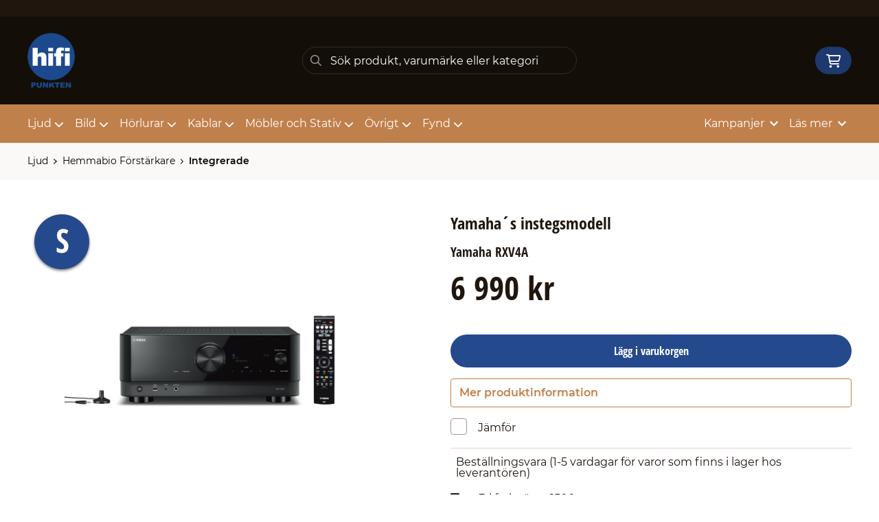

--- FILE ---
content_type: text/html; charset=UTF-8
request_url: https://www.hifi-punkten.se/produkt/yamaha-rx-v4a
body_size: 17923
content:
<!doctype html>
    <html lang="sv">

<head>
    <meta charset="utf-8">
    <meta http-equiv="Content-language" content="sv">
    <meta name="viewport" content="width=device-width,initial-scale=1">
    <meta name="csrf-token" content="1dbea00ab1f4af3d343aa7128ef09424">
    <meta name="description" content="Köp RXV4A från Yamaha hos Hifi-Punkten.se" />
<meta name="title" content="Köp Yamaha RXV4A - Hifi-Punkten.se" />
<title>Köp Yamaha RXV4A - Hifi-Punkten.se</title>            <link rel="canonical" href="https://www.hifi-punkten.se/produkt/yamaha-rx-v4a"/>
        <meta name="google-site-verification" content="JeF0I0LFavxbd4wrSCFIwNRiIqlpako4JSBd3IO3TQ0" />
                    <meta
    property="og:title"
    content="Yamaha RXV4A"
/>
<meta property="og:type" content="website"/>
<meta property="og:url" content="https://www.hifi-punkten.se/produkt/yamaha-rx-v4a"/>

<meta property="og:image" content="https://www.hifi-punkten.se/assets/uploads/products/10878/700_yamaha_rx_v4a1.jpg"/>
<meta property="og:site_name" content="HiFi-Punkten"/>
<meta
    property="og:description"
    content="Köp RXV4A från Yamaha hos Hifi-Punkten.se"
/>

    <link type="text/css" rel="stylesheet" href="/css/themes/hifipunkten/app.css?v=1769420120">
    <link
    rel="apple-touch-icon" sizes="180x180"
    href="https://www.hifi-punkten.se/images/themes/hifipunkten/favicons/apple-touch-icon.png"
>
<link
    rel="icon" type="image/png" sizes="196x196"
    href="https://www.hifi-punkten.se/images/themes/hifipunkten/favicons/favicon_196x196.png"
>
<link
    rel="icon" type="image/png" sizes="144x144"
    href="https://www.hifi-punkten.se/images/themes/hifipunkten/favicons/favicon_144x144.png"
>
<link
    rel="icon" type="image/png" sizes="32x32"
    href="https://www.hifi-punkten.se/images/themes/hifipunkten/favicons/favicon_32x32.png"
>
<link
    rel="icon" type="image/png" sizes="16x16"
    href="https://www.hifi-punkten.se/images/themes/hifipunkten/favicons/favicon.ico"
>    <meta name="theme-color" content="#FFFFFF">
        
    <style>
        .lightbox-main-image {
            cursor: pointer;
            max-height: 420px;
        }
    </style>
    
    <link rel="preload" href="/css/lightbox/image-lightbox.min.css" as="style" onload="this.onload=null;this.rel='stylesheet'">
            <link rel="stylesheet" type="text/css" href="/css/printBlade.css" media="print">
    
    <link rel="preload" href="/fontawesome/webfonts/fa-solid-900.woff2" as="font" type="font/woff2" crossorigin>
    <link rel="preload" href="/fontawesome/webfonts/fa-regular-400.woff2" as="font" type="font/woff2" crossorigin>
    
    <link href="/css/fontawesome-all.min.css" rel="stylesheet" />
                            <script defer data-api="/api/pl-event" data-domain="hifi-punkten.se" src="/js/pl.js"></script>
    
    
    <script>
        window.ashop = {
            mobileLogoUrl: '/images/themes/hifipunkten/logo/logo.png',
            logoType: 'logo',
            isMobile: 0,
            levelOneCategoryMenuPrefix: "Allt inom",
            orderedWithTitle: "Andra kunder köpte även",
            themeName: 'hifipunkten',
            siteName: 'HiFi-Punkten',
            termsUrl: 'https://www.hifi-punkten.se/sidor/kopvillkor',
            showOrgPriceInPuffs: true,
            checkoutManualPuffs: [],
            productPuffsHasProductTitle: false,
            productPuffsHasShortDescription: false,
            productPuffHasEnergyLabel: false,
            cookieConsentSettingPrefix: 'cookie_consent_v2_0_',
            ecommerceDisabled: false,
            allowedToShowImages: true,
            hideProductStatus: false,
            hidePriceFilter: false,
            hideSearch: false,
            isOfferTheme: false,
            minimumTwoColProductGrid: false,
            customDiscountPercentageBadge: {
                active: false,
                image: '',
            },
            showMobileLoginLink: true,
            searchInputPlaceholderText: 'Sök produkt, varumärke eller kategori',
            hideMicroBannerCloseBtn: false,
            stickyMicroBanner: false,
        }
    </script>

            </head>

<body
    class="h-full font-primary antialiased leading-normal bg-white"
>
    
    <div id="app" v-cloak>
        <a
            href="#content"
            class="opacity-0 focus:opacity-100 absolute pin-t pin-l bg-utility-darker font-semibold text-white mt-md ml-md py-sm px-lg hidden lg:block"
            tabindex="0"
            style="z-index: 60;"
        >
            Hoppa till huvudinnehåll
            <i class="fas fa-arrow-down ml-sm"></i>
        </a>
        <div class="min-h-screen w-full mx-auto flex flex-col overflow-x-hidden scrolling-touch">
            <div class="header hidden lg:block">
    <header class="w-full">
                                <div class="top-bar">
    <div class="container">
        <div class="top-bar-content flex items-center">
            <div class="md:flex md:items-center">
            </div>

            <div class="flex items-center">
                
                <div class="p-sm pr-0 flex justify-end items-baseline">
    
    
    
    

    
    </div>

                            </div>
        </div>
    </div>
</div>
            <div class="top-header">
                <div class="container">
                    <div class="relative flex items-center py-xl">
                        <div class="flex-1">
                            <a
    class="logo"
    href="/"
>
    <img alt="HiFi-Punkten" src="https://www.hifi-punkten.se/images/themes/hifipunkten/logo/logo.png" class="" loading="eager" />
</a>                        </div>
                        <div class="flex-1">
                            <autocomplete-search></autocomplete-search>
                        </div>
                        <div class="flex-1 flex justify-end">
                                                        <cart-toggler :cart-has-content="false"></cart-toggler>
        <product-added-alert></product-added-alert>
                            </div>
                    </div>
                </div>
            </div>
            </header>
    <div class="top-menu sticky-top-menu">
        <nav role="navigation" class="w-full">
            <div class="container">
                <div
                    class=""
                >
                    <ul class="top-menu-links mb-0 list-reset flex items-center justify-start w-full">
                        <category-dropdown
    :categories="[{&quot;name&quot;:&quot;Ljud&quot;,&quot;url&quot;:&quot;https:\/\/www.hifi-punkten.se\/kategori\/71\/ljud&quot;,&quot;childs&quot;:[{&quot;name&quot;:&quot;H\u00f6gtalare&quot;,&quot;url&quot;:&quot;https:\/\/www.hifi-punkten.se\/kategori\/93\/hoegtalare-2&quot;,&quot;childs&quot;:[{&quot;name&quot;:&quot;B\u00e4rbara&quot;,&quot;url&quot;:&quot;https:\/\/www.hifi-punkten.se\/kategori\/22\/bluetooth&quot;,&quot;parent_category_image&quot;:&quot;&quot;},{&quot;name&quot;:&quot;V\u00e4ggh\u00e4ngda&quot;,&quot;url&quot;:&quot;https:\/\/www.hifi-punkten.se\/kategori\/55\/vaegghaengt&quot;,&quot;parent_category_image&quot;:&quot;&quot;},{&quot;name&quot;:&quot;Soundbars&quot;,&quot;url&quot;:&quot;https:\/\/www.hifi-punkten.se\/kategori\/56\/soundbars&quot;,&quot;parent_category_image&quot;:&quot;&quot;},{&quot;name&quot;:&quot;Tr\u00e5dl\u00f6sa&quot;,&quot;url&quot;:&quot;https:\/\/www.hifi-punkten.se\/kategori\/216\/traadloesa-2&quot;,&quot;parent_category_image&quot;:&quot;&quot;},{&quot;name&quot;:&quot;Golvh\u00f6gtalare&quot;,&quot;url&quot;:&quot;https:\/\/www.hifi-punkten.se\/kategori\/33\/golvhoegtalare&quot;,&quot;parent_category_image&quot;:&quot;&quot;},{&quot;name&quot;:&quot;Stativ\/surroundh\u00f6gtalare&quot;,&quot;url&quot;:&quot;https:\/\/www.hifi-punkten.se\/kategori\/36\/stativ-surroundhoegtalare&quot;,&quot;parent_category_image&quot;:&quot;&quot;},{&quot;name&quot;:&quot;Subwooferh\u00f6gtalare&quot;,&quot;url&quot;:&quot;https:\/\/www.hifi-punkten.se\/kategori\/43\/subwooferhoegtalare&quot;,&quot;parent_category_image&quot;:&quot;&quot;},{&quot;name&quot;:&quot;Centerh\u00f6gtalare&quot;,&quot;url&quot;:&quot;https:\/\/www.hifi-punkten.se\/kategori\/53\/centerhoegtalare&quot;,&quot;parent_category_image&quot;:&quot;&quot;},{&quot;name&quot;:&quot;Aktiva&quot;,&quot;url&quot;:&quot;https:\/\/www.hifi-punkten.se\/kategori\/101\/aktiva&quot;,&quot;parent_category_image&quot;:&quot;&quot;},{&quot;name&quot;:&quot;Installation \/ Utomhus&quot;,&quot;url&quot;:&quot;https:\/\/www.hifi-punkten.se\/kategori\/25\/installation-utomhus&quot;,&quot;parent_category_image&quot;:&quot;&quot;},{&quot;name&quot;:&quot;Tillbeh\u00f6r&quot;,&quot;url&quot;:&quot;https:\/\/www.hifi-punkten.se\/kategori\/100\/tillbehoer-4&quot;,&quot;parent_category_image&quot;:&quot;&quot;},{&quot;name&quot;:&quot;H\u00f6gtalarpaket&quot;,&quot;url&quot;:&quot;https:\/\/www.hifi-punkten.se\/kategori\/49\/hembiopaket&quot;,&quot;parent_category_image&quot;:&quot;&quot;}]},{&quot;name&quot;:&quot;Stereo f\u00f6rst\u00e4rkare&quot;,&quot;url&quot;:&quot;https:\/\/www.hifi-punkten.se\/kategori\/107\/2-kanals-foerstaerkare&quot;,&quot;childs&quot;:[{&quot;name&quot;:&quot;Integrerade&quot;,&quot;url&quot;:&quot;https:\/\/www.hifi-punkten.se\/kategori\/35\/stereofoerstaerkare-receiver&quot;,&quot;parent_category_image&quot;:&quot;&quot;},{&quot;name&quot;:&quot;F\u00f6rsteg&quot;,&quot;url&quot;:&quot;https:\/\/www.hifi-punkten.se\/kategori\/34\/stereofoersteg-slutsteg&quot;,&quot;parent_category_image&quot;:&quot;&quot;},{&quot;name&quot;:&quot;Slutsteg&quot;,&quot;url&quot;:&quot;https:\/\/www.hifi-punkten.se\/kategori\/237\/slutsteg&quot;,&quot;parent_category_image&quot;:&quot;&quot;}]},{&quot;name&quot;:&quot;Hemmabio F\u00f6rst\u00e4rkare&quot;,&quot;url&quot;:&quot;https:\/\/www.hifi-punkten.se\/kategori\/110\/maangkanal-surround-foerstaerkare&quot;,&quot;childs&quot;:[{&quot;name&quot;:&quot;Integrerade&quot;,&quot;url&quot;:&quot;https:\/\/www.hifi-punkten.se\/kategori\/23\/biofoerstaerkare&quot;,&quot;parent_category_image&quot;:&quot;&quot;},{&quot;name&quot;:&quot;F\u00f6rsteg&quot;,&quot;url&quot;:&quot;https:\/\/www.hifi-punkten.se\/kategori\/24\/bioprocessor-slutsteg&quot;,&quot;parent_category_image&quot;:&quot;&quot;},{&quot;name&quot;:&quot;Slutsteg&quot;,&quot;url&quot;:&quot;https:\/\/www.hifi-punkten.se\/kategori\/238\/slusteg&quot;,&quot;parent_category_image&quot;:&quot;&quot;}]},{&quot;name&quot;:&quot;Skivspelare&quot;,&quot;url&quot;:&quot;https:\/\/www.hifi-punkten.se\/kategori\/2\/skivspelare&quot;,&quot;childs&quot;:[{&quot;name&quot;:&quot;Vinylspelare&quot;,&quot;url&quot;:&quot;https:\/\/www.hifi-punkten.se\/kategori\/28\/vinylspelare&quot;,&quot;parent_category_image&quot;:&quot;&quot;},{&quot;name&quot;:&quot;Tillbeh\u00f6r&quot;,&quot;url&quot;:&quot;https:\/\/www.hifi-punkten.se\/kategori\/212\/mattor&quot;,&quot;parent_category_image&quot;:&quot;&quot;},{&quot;name&quot;:&quot;Drivremmar&quot;,&quot;url&quot;:&quot;https:\/\/www.hifi-punkten.se\/kategori\/220\/drivremmar&quot;,&quot;parent_category_image&quot;:&quot;&quot;},{&quot;name&quot;:&quot;RIAA-steg&quot;,&quot;url&quot;:&quot;https:\/\/www.hifi-punkten.se\/kategori\/20\/riaa-steg&quot;,&quot;parent_category_image&quot;:&quot;&quot;},{&quot;name&quot;:&quot;Pickuper&quot;,&quot;url&quot;:&quot;https:\/\/www.hifi-punkten.se\/kategori\/38\/pickuper&quot;,&quot;parent_category_image&quot;:&quot;&quot;},{&quot;name&quot;:&quot;Reng\u00f6ring&quot;,&quot;url&quot;:&quot;https:\/\/www.hifi-punkten.se\/kategori\/122\/rengoering&quot;,&quot;parent_category_image&quot;:&quot;&quot;}]},{&quot;name&quot;:&quot;N\u00e4tverksspelare&quot;,&quot;url&quot;:&quot;https:\/\/www.hifi-punkten.se\/kategori\/120\/streaming&quot;,&quot;childs&quot;:[{&quot;name&quot;:&quot;N\u00e4tverkspelare&quot;,&quot;url&quot;:&quot;https:\/\/www.hifi-punkten.se\/kategori\/58\/naetverkspelare-streaming&quot;,&quot;parent_category_image&quot;:&quot;&quot;}]},{&quot;name&quot;:&quot;Smarth\u00f6gtalare&quot;,&quot;url&quot;:&quot;https:\/\/www.hifi-punkten.se\/kategori\/234\/multiroom&quot;,&quot;childs&quot;:[{&quot;name&quot;:&quot;H\u00f6gtalare&quot;,&quot;url&quot;:&quot;https:\/\/www.hifi-punkten.se\/kategori\/235\/hoegtalare&quot;,&quot;parent_category_image&quot;:&quot;&quot;}]},{&quot;name&quot;:&quot;CD-spelare&quot;,&quot;url&quot;:&quot;https:\/\/www.hifi-punkten.se\/kategori\/105\/cd-spelare-2&quot;,&quot;childs&quot;:[{&quot;name&quot;:&quot;CD-spelare&quot;,&quot;url&quot;:&quot;https:\/\/www.hifi-punkten.se\/kategori\/40\/cd-spelare&quot;,&quot;parent_category_image&quot;:&quot;&quot;}]},{&quot;name&quot;:&quot;DAC \/ Omvandlare&quot;,&quot;url&quot;:&quot;https:\/\/www.hifi-punkten.se\/kategori\/119\/dac-konverterare&quot;,&quot;childs&quot;:[{&quot;name&quot;:&quot;DAC&quot;,&quot;url&quot;:&quot;https:\/\/www.hifi-punkten.se\/kategori\/188\/dac-konverterare-2&quot;,&quot;parent_category_image&quot;:&quot;&quot;},{&quot;name&quot;:&quot;\u00d6vriga konverterare&quot;,&quot;url&quot;:&quot;https:\/\/www.hifi-punkten.se\/kategori\/189\/oevriga-konverterare&quot;,&quot;parent_category_image&quot;:&quot;&quot;}]},{&quot;name&quot;:&quot;Kablar&quot;,&quot;url&quot;:&quot;https:\/\/www.hifi-punkten.se\/kategori\/121\/kablar-4&quot;,&quot;childs&quot;:[{&quot;name&quot;:&quot;H\u00f6gtalarkablar&quot;,&quot;url&quot;:&quot;https:\/\/www.hifi-punkten.se\/kategori\/167\/hoegtalarkablar-3&quot;,&quot;parent_category_image&quot;:&quot;&quot;},{&quot;name&quot;:&quot;Signalkablar&quot;,&quot;url&quot;:&quot;https:\/\/www.hifi-punkten.se\/kategori\/168\/signalkablar-2&quot;,&quot;parent_category_image&quot;:&quot;&quot;},{&quot;name&quot;:&quot;Datakablar&quot;,&quot;url&quot;:&quot;https:\/\/www.hifi-punkten.se\/kategori\/169\/data-2&quot;,&quot;parent_category_image&quot;:&quot;&quot;},{&quot;name&quot;:&quot;Str\u00f6mkablar&quot;,&quot;url&quot;:&quot;https:\/\/www.hifi-punkten.se\/kategori\/170\/stroem-3&quot;,&quot;parent_category_image&quot;:&quot;&quot;},{&quot;name&quot;:&quot;Subbaskablar&quot;,&quot;url&quot;:&quot;https:\/\/www.hifi-punkten.se\/kategori\/176\/subbaskablar-2&quot;,&quot;parent_category_image&quot;:&quot;&quot;},{&quot;name&quot;:&quot;Kontakter&quot;,&quot;url&quot;:&quot;https:\/\/www.hifi-punkten.se\/kategori\/178\/kontakter-3&quot;,&quot;parent_category_image&quot;:&quot;&quot;}]},{&quot;name&quot;:&quot;Str\u00f6m&quot;,&quot;url&quot;:&quot;https:\/\/www.hifi-punkten.se\/kategori\/113\/stroem&quot;,&quot;childs&quot;:[{&quot;name&quot;:&quot;Kablar&quot;,&quot;url&quot;:&quot;https:\/\/www.hifi-punkten.se\/kategori\/114\/kablar-3&quot;,&quot;parent_category_image&quot;:&quot;&quot;},{&quot;name&quot;:&quot;Grendosor\/Renare&quot;,&quot;url&quot;:&quot;https:\/\/www.hifi-punkten.se\/kategori\/115\/grendosor-renare&quot;,&quot;parent_category_image&quot;:&quot;&quot;},{&quot;name&quot;:&quot;\u00d6vrigt&quot;,&quot;url&quot;:&quot;https:\/\/www.hifi-punkten.se\/kategori\/202\/oevrigt-5&quot;,&quot;parent_category_image&quot;:&quot;&quot;}]},{&quot;name&quot;:&quot;Radio&quot;,&quot;url&quot;:&quot;https:\/\/www.hifi-punkten.se\/kategori\/116\/radio-2&quot;,&quot;childs&quot;:[{&quot;name&quot;:&quot;Radiodel&quot;,&quot;url&quot;:&quot;https:\/\/www.hifi-punkten.se\/kategori\/117\/radiodel&quot;,&quot;parent_category_image&quot;:&quot;&quot;},{&quot;name&quot;:&quot;Radioapparat&quot;,&quot;url&quot;:&quot;https:\/\/www.hifi-punkten.se\/kategori\/118\/radioapparat&quot;,&quot;parent_category_image&quot;:&quot;&quot;}]},{&quot;name&quot;:&quot;DAP spelare&quot;,&quot;url&quot;:&quot;https:\/\/www.hifi-punkten.se\/kategori\/106\/allt-i-ett&quot;,&quot;childs&quot;:[{&quot;name&quot;:&quot;DAP-Spelare&quot;,&quot;url&quot;:&quot;https:\/\/www.hifi-punkten.se\/kategori\/194\/allt-i-ett-2&quot;,&quot;parent_category_image&quot;:&quot;&quot;}]},{&quot;name&quot;:&quot;Kasettd\u00e4ck&quot;,&quot;url&quot;:&quot;https:\/\/www.hifi-punkten.se\/kategori\/247\/kasettdaeck&quot;,&quot;childs&quot;:[{&quot;name&quot;:&quot;Kassettd\u00e4ck&quot;,&quot;url&quot;:&quot;https:\/\/www.hifi-punkten.se\/kategori\/248\/kasettdaeck-2&quot;,&quot;parent_category_image&quot;:&quot;&quot;}]},{&quot;name&quot;:&quot;Akustik&quot;,&quot;url&quot;:&quot;https:\/\/www.hifi-punkten.se\/kategori\/173\/akustik&quot;,&quot;childs&quot;:[{&quot;name&quot;:&quot;Absorbenter&quot;,&quot;url&quot;:&quot;https:\/\/www.hifi-punkten.se\/kategori\/175\/paneler&quot;,&quot;parent_category_image&quot;:&quot;&quot;},{&quot;name&quot;:&quot;Vibrationsd\u00e4mpning&quot;,&quot;url&quot;:&quot;https:\/\/www.hifi-punkten.se\/kategori\/187\/vibrationsdaempning-2&quot;,&quot;parent_category_image&quot;:&quot;&quot;},{&quot;name&quot;:&quot;Diffusorer&quot;,&quot;url&quot;:&quot;https:\/\/www.hifi-punkten.se\/kategori\/249\/diffusorer&quot;,&quot;parent_category_image&quot;:&quot;&quot;}]},{&quot;name&quot;:&quot;Paketl\u00f6sningar&quot;,&quot;url&quot;:&quot;https:\/\/www.hifi-punkten.se\/kategori\/191\/system&quot;,&quot;childs&quot;:[{&quot;name&quot;:&quot;Stereopaket&quot;,&quot;url&quot;:&quot;https:\/\/www.hifi-punkten.se\/kategori\/192\/stereosystem&quot;,&quot;parent_category_image&quot;:&quot;&quot;},{&quot;name&quot;:&quot;Surroundpaket&quot;,&quot;url&quot;:&quot;https:\/\/www.hifi-punkten.se\/kategori\/193\/biosystem&quot;,&quot;parent_category_image&quot;:&quot;&quot;}]},{&quot;name&quot;:&quot;Tillbeh\u00f6r&quot;,&quot;url&quot;:&quot;https:\/\/www.hifi-punkten.se\/kategori\/185\/tillbehoer-6&quot;,&quot;childs&quot;:[{&quot;name&quot;:&quot;Tr\u00e5dl\u00f6s \u00d6verf\u00f6ring&quot;,&quot;url&quot;:&quot;https:\/\/www.hifi-punkten.se\/kategori\/59\/traadloes-oeverfoering&quot;,&quot;parent_category_image&quot;:&quot;&quot;},{&quot;name&quot;:&quot;Vibrationsd\u00e4mpning&quot;,&quot;url&quot;:&quot;https:\/\/www.hifi-punkten.se\/kategori\/186\/daempfoetter&quot;,&quot;parent_category_image&quot;:&quot;&quot;},{&quot;name&quot;:&quot;\u00d6vrigt&quot;,&quot;url&quot;:&quot;https:\/\/www.hifi-punkten.se\/kategori\/228\/oevrigt-8&quot;,&quot;parent_category_image&quot;:&quot;&quot;},{&quot;name&quot;:&quot;Reservdelar&quot;,&quot;url&quot;:&quot;https:\/\/www.hifi-punkten.se\/kategori\/229\/reservdelar-2&quot;,&quot;parent_category_image&quot;:&quot;&quot;}]}]},{&quot;name&quot;:&quot;Bild&quot;,&quot;url&quot;:&quot;https:\/\/www.hifi-punkten.se\/kategori\/70\/bild&quot;,&quot;childs&quot;:[{&quot;name&quot;:&quot;Bluray \/ UHD-spelare&quot;,&quot;url&quot;:&quot;https:\/\/www.hifi-punkten.se\/kategori\/73\/blueray-uhd-spelare&quot;,&quot;childs&quot;:[{&quot;name&quot;:&quot;Bluray\/UHD-spelare&quot;,&quot;url&quot;:&quot;https:\/\/www.hifi-punkten.se\/kategori\/30\/blu-ray-spelare&quot;,&quot;parent_category_image&quot;:&quot;&quot;}]},{&quot;name&quot;:&quot;Projektor&quot;,&quot;url&quot;:&quot;https:\/\/www.hifi-punkten.se\/kategori\/75\/projektorer-2&quot;,&quot;childs&quot;:[{&quot;name&quot;:&quot;Hemmabio&quot;,&quot;url&quot;:&quot;https:\/\/www.hifi-punkten.se\/kategori\/67\/projektorer&quot;,&quot;parent_category_image&quot;:&quot;&quot;}]},{&quot;name&quot;:&quot;TV&quot;,&quot;url&quot;:&quot;https:\/\/www.hifi-punkten.se\/kategori\/76\/tv-2&quot;,&quot;childs&quot;:[{&quot;name&quot;:&quot;48\&quot; eller mindre&quot;,&quot;url&quot;:&quot;https:\/\/www.hifi-punkten.se\/kategori\/137\/mindre-aen-49&quot;,&quot;parent_category_image&quot;:&quot;&quot;},{&quot;name&quot;:&quot;49\&quot; eller st\u00f6rre&quot;,&quot;url&quot;:&quot;https:\/\/www.hifi-punkten.se\/kategori\/138\/stoerre-aen-50&quot;,&quot;parent_category_image&quot;:&quot;&quot;}]},{&quot;name&quot;:&quot;Projektorduk&quot;,&quot;url&quot;:&quot;https:\/\/www.hifi-punkten.se\/kategori\/74\/projektordukar-2&quot;,&quot;childs&quot;:[{&quot;name&quot;:&quot;Ramsp\u00e4nda&quot;,&quot;url&quot;:&quot;https:\/\/www.hifi-punkten.se\/kategori\/41\/projektordukar&quot;,&quot;parent_category_image&quot;:&quot;&quot;},{&quot;name&quot;:&quot;Manuella&quot;,&quot;url&quot;:&quot;https:\/\/www.hifi-punkten.se\/kategori\/83\/manuella&quot;,&quot;parent_category_image&quot;:&quot;&quot;},{&quot;name&quot;:&quot;Motordrivna&quot;,&quot;url&quot;:&quot;https:\/\/www.hifi-punkten.se\/kategori\/84\/motordrivna&quot;,&quot;parent_category_image&quot;:&quot;&quot;}]},{&quot;name&quot;:&quot;Kablar&quot;,&quot;url&quot;:&quot;https:\/\/www.hifi-punkten.se\/kategori\/164\/kablar-6&quot;,&quot;childs&quot;:[{&quot;name&quot;:&quot;HDMI&quot;,&quot;url&quot;:&quot;https:\/\/www.hifi-punkten.se\/kategori\/165\/hdmi-2&quot;,&quot;parent_category_image&quot;:&quot;&quot;},{&quot;name&quot;:&quot;\u00d6vriga bildkablar&quot;,&quot;url&quot;:&quot;https:\/\/www.hifi-punkten.se\/kategori\/166\/oevriga-bildkablar-2&quot;,&quot;parent_category_image&quot;:&quot;&quot;}]},{&quot;name&quot;:&quot;Tillbeh\u00f6r&quot;,&quot;url&quot;:&quot;https:\/\/www.hifi-punkten.se\/kategori\/77\/tillbehoer-2&quot;,&quot;childs&quot;:[{&quot;name&quot;:&quot;Projektorf\u00e4ste&quot;,&quot;url&quot;:&quot;https:\/\/www.hifi-punkten.se\/kategori\/79\/projektorfaeste&quot;,&quot;parent_category_image&quot;:&quot;&quot;},{&quot;name&quot;:&quot;TV-f\u00e4ste&quot;,&quot;url&quot;:&quot;https:\/\/www.hifi-punkten.se\/kategori\/80\/tv-faeste&quot;,&quot;parent_category_image&quot;:&quot;&quot;},{&quot;name&quot;:&quot;Bildv\u00e4xel&quot;,&quot;url&quot;:&quot;https:\/\/www.hifi-punkten.se\/kategori\/81\/bildvaexel&quot;,&quot;parent_category_image&quot;:&quot;&quot;},{&quot;name&quot;:&quot;Tr\u00e5dl\u00f6s \u00f6verf\u00f6ring&quot;,&quot;url&quot;:&quot;https:\/\/www.hifi-punkten.se\/kategori\/219\/traadloes-oeverfoering-2&quot;,&quot;parent_category_image&quot;:&quot;&quot;},{&quot;name&quot;:&quot;\u00d6vrigt&quot;,&quot;url&quot;:&quot;https:\/\/www.hifi-punkten.se\/kategori\/227\/oevrigt&quot;,&quot;parent_category_image&quot;:&quot;&quot;}]}]},{&quot;name&quot;:&quot;H\u00f6rlurar&quot;,&quot;url&quot;:&quot;https:\/\/www.hifi-punkten.se\/kategori\/72\/hoerlurar-2&quot;,&quot;childs&quot;:[{&quot;name&quot;:&quot;Tr\u00e5dl\u00f6sa&quot;,&quot;url&quot;:&quot;https:\/\/www.hifi-punkten.se\/kategori\/85\/traadloesa&quot;,&quot;childs&quot;:[{&quot;name&quot;:&quot;In-Ear&quot;,&quot;url&quot;:&quot;https:\/\/www.hifi-punkten.se\/kategori\/89\/in-ear-2&quot;,&quot;parent_category_image&quot;:&quot;&quot;},{&quot;name&quot;:&quot;On\/Over Ear&quot;,&quot;url&quot;:&quot;https:\/\/www.hifi-punkten.se\/kategori\/90\/on-over-ear-2&quot;,&quot;parent_category_image&quot;:&quot;&quot;}]},{&quot;name&quot;:&quot;Kabelbunden&quot;,&quot;url&quot;:&quot;https:\/\/www.hifi-punkten.se\/kategori\/86\/kabel&quot;,&quot;childs&quot;:[{&quot;name&quot;:&quot;\u00d6ppna h\u00f6rlurar&quot;,&quot;url&quot;:&quot;https:\/\/www.hifi-punkten.se\/kategori\/26\/oeppna-hoerlurar&quot;,&quot;parent_category_image&quot;:&quot;&quot;},{&quot;name&quot;:&quot;Slutna h\u00f6rlurar&quot;,&quot;url&quot;:&quot;https:\/\/www.hifi-punkten.se\/kategori\/47\/slutna-hoerlurar&quot;,&quot;parent_category_image&quot;:&quot;&quot;},{&quot;name&quot;:&quot;In-Ear&quot;,&quot;url&quot;:&quot;https:\/\/www.hifi-punkten.se\/kategori\/57\/in-ear-hoerlurar&quot;,&quot;parent_category_image&quot;:&quot;&quot;}]},{&quot;name&quot;:&quot;Tillbeh\u00f6r&quot;,&quot;url&quot;:&quot;https:\/\/www.hifi-punkten.se\/kategori\/91\/tillbehoer-3&quot;,&quot;childs&quot;:[{&quot;name&quot;:&quot;F\u00f6rst\u00e4rkare\/DAC&quot;,&quot;url&quot;:&quot;https:\/\/www.hifi-punkten.se\/kategori\/27\/hoerlursfoerstaerkare&quot;,&quot;parent_category_image&quot;:&quot;&quot;},{&quot;name&quot;:&quot;Kablar&quot;,&quot;url&quot;:&quot;https:\/\/www.hifi-punkten.se\/kategori\/177\/kablar-2&quot;,&quot;parent_category_image&quot;:&quot;&quot;},{&quot;name&quot;:&quot;H\u00f6rlursst\u00e4ll&quot;,&quot;url&quot;:&quot;https:\/\/www.hifi-punkten.se\/kategori\/215\/hoerlursstaell-2&quot;,&quot;parent_category_image&quot;:&quot;&quot;},{&quot;name&quot;:&quot;Tillbeh\u00f6r&quot;,&quot;url&quot;:&quot;https:\/\/www.hifi-punkten.se\/kategori\/223\/tillbehoer&quot;,&quot;parent_category_image&quot;:&quot;&quot;}]}]},{&quot;name&quot;:&quot;Kablar&quot;,&quot;url&quot;:&quot;https:\/\/www.hifi-punkten.se\/kategori\/145\/kablar-5&quot;,&quot;childs&quot;:[{&quot;name&quot;:&quot;H\u00f6gtalarkablar&quot;,&quot;url&quot;:&quot;https:\/\/www.hifi-punkten.se\/kategori\/152\/hoegtalarkablar-2&quot;,&quot;childs&quot;:[{&quot;name&quot;:&quot;F\u00e4rdigterminerade&quot;,&quot;url&quot;:&quot;https:\/\/www.hifi-punkten.se\/kategori\/153\/faerdigterminerade&quot;,&quot;parent_category_image&quot;:&quot;&quot;},{&quot;name&quot;:&quot;L\u00f6smeter&quot;,&quot;url&quot;:&quot;https:\/\/www.hifi-punkten.se\/kategori\/154\/loesmeter&quot;,&quot;parent_category_image&quot;:&quot;&quot;}]},{&quot;name&quot;:&quot;Signalkablar&quot;,&quot;url&quot;:&quot;https:\/\/www.hifi-punkten.se\/kategori\/155\/signalkablar&quot;,&quot;childs&quot;:[{&quot;name&quot;:&quot;Digitala&quot;,&quot;url&quot;:&quot;https:\/\/www.hifi-punkten.se\/kategori\/156\/digitala&quot;,&quot;parent_category_image&quot;:&quot;&quot;},{&quot;name&quot;:&quot;Analoga&quot;,&quot;url&quot;:&quot;https:\/\/www.hifi-punkten.se\/kategori\/157\/analoga&quot;,&quot;parent_category_image&quot;:&quot;&quot;},{&quot;name&quot;:&quot;Subbaskablar&quot;,&quot;url&quot;:&quot;https:\/\/www.hifi-punkten.se\/kategori\/158\/subbaskablar&quot;,&quot;parent_category_image&quot;:&quot;&quot;}]},{&quot;name&quot;:&quot;Bildkablar&quot;,&quot;url&quot;:&quot;https:\/\/www.hifi-punkten.se\/kategori\/149\/bild-2&quot;,&quot;childs&quot;:[{&quot;name&quot;:&quot;HDMI&quot;,&quot;url&quot;:&quot;https:\/\/www.hifi-punkten.se\/kategori\/150\/hdmi&quot;,&quot;parent_category_image&quot;:&quot;&quot;},{&quot;name&quot;:&quot;\u00d6vriga bildkablar&quot;,&quot;url&quot;:&quot;https:\/\/www.hifi-punkten.se\/kategori\/151\/oevriga-bildkablar&quot;,&quot;parent_category_image&quot;:&quot;&quot;}]},{&quot;name&quot;:&quot;Str\u00f6mkablar&quot;,&quot;url&quot;:&quot;https:\/\/www.hifi-punkten.se\/kategori\/146\/stroem-2&quot;,&quot;childs&quot;:[{&quot;name&quot;:&quot;N\u00e4tkablar&quot;,&quot;url&quot;:&quot;https:\/\/www.hifi-punkten.se\/kategori\/37\/naetkablar&quot;,&quot;parent_category_image&quot;:&quot;\/assets\/uploads\/categories\/37\/orig_natkablar.jpg&quot;},{&quot;name&quot;:&quot;Grendosor\/Renare&quot;,&quot;url&quot;:&quot;https:\/\/www.hifi-punkten.se\/kategori\/148\/grendosor-renare-2&quot;,&quot;parent_category_image&quot;:&quot;&quot;},{&quot;name&quot;:&quot;\u00d6vrigt&quot;,&quot;url&quot;:&quot;https:\/\/www.hifi-punkten.se\/kategori\/203\/oevrigt-6&quot;,&quot;parent_category_image&quot;:&quot;&quot;}]},{&quot;name&quot;:&quot;Datakablar&quot;,&quot;url&quot;:&quot;https:\/\/www.hifi-punkten.se\/kategori\/159\/data&quot;,&quot;childs&quot;:[{&quot;name&quot;:&quot;USB&quot;,&quot;url&quot;:&quot;https:\/\/www.hifi-punkten.se\/kategori\/160\/usb&quot;,&quot;parent_category_image&quot;:&quot;&quot;},{&quot;name&quot;:&quot;N\u00e4tverk&quot;,&quot;url&quot;:&quot;https:\/\/www.hifi-punkten.se\/kategori\/161\/naetverk&quot;,&quot;parent_category_image&quot;:&quot;&quot;}]},{&quot;name&quot;:&quot;Kontakter&quot;,&quot;url&quot;:&quot;https:\/\/www.hifi-punkten.se\/kategori\/171\/kontakter-2&quot;,&quot;childs&quot;:[{&quot;name&quot;:&quot;Banankontakter&quot;,&quot;url&quot;:&quot;https:\/\/www.hifi-punkten.se\/kategori\/179\/banankontakter&quot;,&quot;parent_category_image&quot;:&quot;&quot;},{&quot;name&quot;:&quot;Str\u00f6mkontakter&quot;,&quot;url&quot;:&quot;https:\/\/www.hifi-punkten.se\/kategori\/221\/stroemkontakter&quot;,&quot;parent_category_image&quot;:&quot;&quot;},{&quot;name&quot;:&quot;RCA-kontakter&quot;,&quot;url&quot;:&quot;https:\/\/www.hifi-punkten.se\/kategori\/180\/rca-kontakter&quot;,&quot;parent_category_image&quot;:&quot;&quot;},{&quot;name&quot;:&quot;XLR-Kontakter&quot;,&quot;url&quot;:&quot;https:\/\/www.hifi-punkten.se\/kategori\/181\/xlr-kontakter&quot;,&quot;parent_category_image&quot;:&quot;&quot;},{&quot;name&quot;:&quot;Spadkontakter&quot;,&quot;url&quot;:&quot;https:\/\/www.hifi-punkten.se\/kategori\/184\/spadkontakter&quot;,&quot;parent_category_image&quot;:&quot;&quot;},{&quot;name&quot;:&quot;Antennkontakter&quot;,&quot;url&quot;:&quot;https:\/\/www.hifi-punkten.se\/kategori\/182\/antennkontakter&quot;,&quot;parent_category_image&quot;:&quot;&quot;},{&quot;name&quot;:&quot;\u00d6vriga kontakter&quot;,&quot;url&quot;:&quot;https:\/\/www.hifi-punkten.se\/kategori\/183\/oevriga-kontakter&quot;,&quot;parent_category_image&quot;:&quot;&quot;}]},{&quot;name&quot;:&quot;Tillbeh\u00f6r&quot;,&quot;url&quot;:&quot;https:\/\/www.hifi-punkten.se\/kategori\/217\/tillbehoer-kablar&quot;,&quot;childs&quot;:[{&quot;name&quot;:&quot;Kabelmontering&quot;,&quot;url&quot;:&quot;https:\/\/www.hifi-punkten.se\/kategori\/48\/kabelmontering&quot;,&quot;parent_category_image&quot;:&quot;&quot;},{&quot;name&quot;:&quot;Kabelhantering&quot;,&quot;url&quot;:&quot;https:\/\/www.hifi-punkten.se\/kategori\/218\/tillbehoer-kablar-2&quot;,&quot;parent_category_image&quot;:&quot;&quot;}]}]},{&quot;name&quot;:&quot;M\u00f6bler och Stativ&quot;,&quot;url&quot;:&quot;https:\/\/www.hifi-punkten.se\/kategori\/124\/moebler-2&quot;,&quot;childs&quot;:[{&quot;name&quot;:&quot;B\u00e4nkar&quot;,&quot;url&quot;:&quot;https:\/\/www.hifi-punkten.se\/kategori\/126\/baenkar&quot;,&quot;childs&quot;:[{&quot;name&quot;:&quot;Hifi-rack&quot;,&quot;url&quot;:&quot;https:\/\/www.hifi-punkten.se\/kategori\/127\/hifi-rack&quot;,&quot;parent_category_image&quot;:&quot;&quot;},{&quot;name&quot;:&quot;Tv-b\u00e4nkar&quot;,&quot;url&quot;:&quot;https:\/\/www.hifi-punkten.se\/kategori\/128\/tv-baenkar&quot;,&quot;parent_category_image&quot;:&quot;&quot;}]},{&quot;name&quot;:&quot;H\u00f6gtalarstativ&quot;,&quot;url&quot;:&quot;https:\/\/www.hifi-punkten.se\/kategori\/125\/hoegtalarstativ-2&quot;,&quot;childs&quot;:[{&quot;name&quot;:&quot;H\u00f6gtalarstativ&quot;,&quot;url&quot;:&quot;https:\/\/www.hifi-punkten.se\/kategori\/39\/hoegtalarstativ&quot;,&quot;parent_category_image&quot;:&quot;&quot;},{&quot;name&quot;:&quot;V\u00e4gg och Takf\u00e4ste&quot;,&quot;url&quot;:&quot;https:\/\/www.hifi-punkten.se\/kategori\/132\/hoegtalarfaeste&quot;,&quot;parent_category_image&quot;:&quot;&quot;},{&quot;name&quot;:&quot;\u00d6vriga stativ&quot;,&quot;url&quot;:&quot;https:\/\/www.hifi-punkten.se\/kategori\/208\/oevriga-stativ&quot;,&quot;parent_category_image&quot;:&quot;&quot;}]},{&quot;name&quot;:&quot;\u00d6vriga m\u00f6bler&quot;,&quot;url&quot;:&quot;https:\/\/www.hifi-punkten.se\/kategori\/129\/oevrigt-2&quot;,&quot;childs&quot;:[{&quot;name&quot;:&quot;Tv-f\u00e4ste&quot;,&quot;url&quot;:&quot;https:\/\/www.hifi-punkten.se\/kategori\/130\/tv-faeste-2&quot;,&quot;parent_category_image&quot;:&quot;&quot;},{&quot;name&quot;:&quot;Projektorf\u00e4ste&quot;,&quot;url&quot;:&quot;https:\/\/www.hifi-punkten.se\/kategori\/131\/projektorfaeste-2&quot;,&quot;parent_category_image&quot;:&quot;&quot;},{&quot;name&quot;:&quot;H\u00f6rlursst\u00e4ll&quot;,&quot;url&quot;:&quot;https:\/\/www.hifi-punkten.se\/kategori\/133\/hoerlursstaell&quot;,&quot;parent_category_image&quot;:&quot;&quot;},{&quot;name&quot;:&quot;Tillbeh\u00f6r&quot;,&quot;url&quot;:&quot;https:\/\/www.hifi-punkten.se\/kategori\/134\/tillbehoer-5&quot;,&quot;parent_category_image&quot;:&quot;&quot;}]},{&quot;name&quot;:&quot;Biostolar&quot;,&quot;url&quot;:&quot;https:\/\/www.hifi-punkten.se\/kategori\/141\/biostolar-2&quot;,&quot;childs&quot;:[{&quot;name&quot;:&quot;Biostolar&quot;,&quot;url&quot;:&quot;https:\/\/www.hifi-punkten.se\/kategori\/63\/biostolar&quot;,&quot;parent_category_image&quot;:&quot;&quot;}]},{&quot;name&quot;:&quot;Installationsrack&quot;,&quot;url&quot;:&quot;https:\/\/www.hifi-punkten.se\/kategori\/255\/installationsrack&quot;,&quot;childs&quot;:[{&quot;name&quot;:&quot;Installationsrack&quot;,&quot;url&quot;:&quot;https:\/\/www.hifi-punkten.se\/kategori\/256\/installationsrack-2&quot;,&quot;parent_category_image&quot;:&quot;&quot;}]}]},{&quot;name&quot;:&quot;\u00d6vrigt&quot;,&quot;url&quot;:&quot;https:\/\/www.hifi-punkten.se\/kategori\/144\/oevrigt-3&quot;,&quot;childs&quot;:[{&quot;name&quot;:&quot;Reservdelar&quot;,&quot;url&quot;:&quot;https:\/\/www.hifi-punkten.se\/kategori\/162\/reservdelar&quot;,&quot;childs&quot;:[{&quot;name&quot;:&quot;Elektronr\u00f6r&quot;,&quot;url&quot;:&quot;https:\/\/www.hifi-punkten.se\/kategori\/65\/elektronroer&quot;,&quot;parent_category_image&quot;:&quot;&quot;},{&quot;name&quot;:&quot;Blandat&quot;,&quot;url&quot;:&quot;https:\/\/www.hifi-punkten.se\/kategori\/205\/blandat&quot;,&quot;parent_category_image&quot;:&quot;&quot;},{&quot;name&quot;:&quot;Fj\u00e4rrkontroller&quot;,&quot;url&quot;:&quot;https:\/\/www.hifi-punkten.se\/kategori\/224\/fjaerrkontroller&quot;,&quot;parent_category_image&quot;:&quot;&quot;},{&quot;name&quot;:&quot;Skivspelare&quot;,&quot;url&quot;:&quot;https:\/\/www.hifi-punkten.se\/kategori\/225\/skivspelare-2&quot;,&quot;parent_category_image&quot;:&quot;&quot;},{&quot;name&quot;:&quot;H\u00f6rlurar&quot;,&quot;url&quot;:&quot;https:\/\/www.hifi-punkten.se\/kategori\/226\/hoerlurar&quot;,&quot;parent_category_image&quot;:&quot;&quot;}]},{&quot;name&quot;:&quot;Skivor&quot;,&quot;url&quot;:&quot;https:\/\/www.hifi-punkten.se\/kategori\/195\/cd-skivor&quot;,&quot;childs&quot;:[{&quot;name&quot;:&quot;CD skivor&quot;,&quot;url&quot;:&quot;https:\/\/www.hifi-punkten.se\/kategori\/42\/skivor&quot;,&quot;parent_category_image&quot;:&quot;&quot;},{&quot;name&quot;:&quot;Vinylskivor&quot;,&quot;url&quot;:&quot;https:\/\/www.hifi-punkten.se\/kategori\/62\/vinylskivor&quot;,&quot;parent_category_image&quot;:&quot;&quot;}]},{&quot;name&quot;:&quot;\u00d6vrigt&quot;,&quot;url&quot;:&quot;https:\/\/www.hifi-punkten.se\/kategori\/201\/oevrigt-4&quot;,&quot;childs&quot;:[{&quot;name&quot;:&quot;Installationmaterial&quot;,&quot;url&quot;:&quot;https:\/\/www.hifi-punkten.se\/kategori\/68\/installation&quot;,&quot;parent_category_image&quot;:&quot;&quot;},{&quot;name&quot;:&quot;\u00d6vrigt&quot;,&quot;url&quot;:&quot;https:\/\/www.hifi-punkten.se\/kategori\/204\/oevrigt-7&quot;,&quot;parent_category_image&quot;:&quot;&quot;},{&quot;name&quot;:&quot;V\u00e4xlar&quot;,&quot;url&quot;:&quot;https:\/\/www.hifi-punkten.se\/kategori\/210\/vaexlar&quot;,&quot;parent_category_image&quot;:&quot;&quot;},{&quot;name&quot;:&quot;Split&quot;,&quot;url&quot;:&quot;https:\/\/www.hifi-punkten.se\/kategori\/211\/split&quot;,&quot;parent_category_image&quot;:&quot;&quot;},{&quot;name&quot;:&quot;Lampor&quot;,&quot;url&quot;:&quot;https:\/\/www.hifi-punkten.se\/kategori\/252\/lampor&quot;,&quot;parent_category_image&quot;:&quot;&quot;}]}]},{&quot;name&quot;:&quot;Fynd&quot;,&quot;url&quot;:&quot;https:\/\/www.hifi-punkten.se\/kategori\/1\/produkter&quot;,&quot;childs&quot;:[{&quot;name&quot;:&quot;Begagnat&quot;,&quot;url&quot;:&quot;https:\/\/www.hifi-punkten.se\/kategori\/12\/begagnat&quot;,&quot;childs&quot;:[{&quot;name&quot;:&quot;Begagnat&quot;,&quot;url&quot;:&quot;https:\/\/www.hifi-punkten.se\/kategori\/222\/begagnat-2&quot;,&quot;parent_category_image&quot;:&quot;&quot;}]},{&quot;name&quot;:&quot;Demoex&quot;,&quot;url&quot;:&quot;https:\/\/www.hifi-punkten.se\/kategori\/213\/demoex&quot;,&quot;childs&quot;:[{&quot;name&quot;:&quot;Demoex&quot;,&quot;url&quot;:&quot;https:\/\/www.hifi-punkten.se\/kategori\/214\/demoex-2&quot;,&quot;parent_category_image&quot;:&quot;&quot;}]},{&quot;name&quot;:&quot;Kampanjer&quot;,&quot;url&quot;:&quot;https:\/\/www.hifi-punkten.se\/kategori\/230\/kampanjer&quot;,&quot;childs&quot;:[{&quot;name&quot;:&quot;Kampanjer&quot;,&quot;url&quot;:&quot;https:\/\/www.hifi-punkten.se\/kategori\/231\/kampanjer-2&quot;,&quot;parent_category_image&quot;:&quot;&quot;}]},{&quot;name&quot;:&quot;Minst 25%&quot;,&quot;url&quot;:&quot;https:\/\/www.hifi-punkten.se\/kategori\/245\/40-aars-jubileum-2&quot;,&quot;childs&quot;:[{&quot;name&quot;:&quot;Minst 25%&quot;,&quot;url&quot;:&quot;https:\/\/www.hifi-punkten.se\/kategori\/246\/25-aars-jubileum-3&quot;,&quot;parent_category_image&quot;:&quot;&quot;}]}]}]"
></category-dropdown>

    
    
    
    <li class="ml-auto mr-sm">
        <ul class="list-reset">
            <li>
                            </li>
        </ul>
    </li>

    <toggler
        inline-template
        name="top-menu-pages-campaign"
        :multiple-open="false"
    >
        <li
            class="ml-sm"
        >
            <div
                class="nav-item dropdown"
                v-cloak
            >
                <a
                    role="button"
                    @click.stop="toggle"
                    @keydown.enter.stop="toggle"
                    tabindex="0"
                    :class="{ 'is-active' : toggled }"
                    class="top-menu-link inline-flex items-center"
                >
                    Kampanjer
                    <svg class="fa-blade-icon ml-sm text-xs flex-none" xmlns="http://www.w3.org/2000/svg" viewBox="0 0 448 512"><path fill="currentColor" d="M207.029 381.476L12.686 187.132c-9.373-9.373-9.373-24.569 0-33.941l22.667-22.667c9.357-9.357 24.522-9.375 33.901-.04L224 284.505l154.745-154.021c9.379-9.335 24.544-9.317 33.901.04l22.667 22.667c9.373 9.373 9.373 24.569 0 33.941L240.971 381.476c-9.373 9.372-24.569 9.372-33.942 0z"/></svg>                </a>
            </div>

            <div
                class="dropdown-list-wrapper"
                :class="{ 'is-open': toggled }"
            >
                <div
                    v-if="toggled"
                    class="container flex justify-end"
                >
                    <div class="dropdown-list is-read-more">
                        <on-click-outside :do="toggle">
                            <ul class="list-reset mb-0 flex">
                                                                    <li class="list-column">
                                        <ul class="list-reset mb-0">
                                            <li class="list-item">
                                                                                                    <h5>Kampanjer</h5>
                                                                                            </li>
                                                                                            <li class="list-item">
                                                    <a href="/sidor/marantz-inbyteskampanj">Marantz Inbyteskampanj</a>
                                                </li>
                                                                                            <li class="list-item">
                                                    <a href="/sidor/sonus-faber-lumina-2">Sonus Faber Lumina</a>
                                                </li>
                                                                                    </ul>
                                    </li>
                                                            </ul>
                        </on-click-outside>
                    </div>
                </div>
            </div>
        </li>
    </toggler>

    
    <toggler
        inline-template
        name="top-menu-pages-text"
        :multiple-open="false"
    >
        <li
            class="ml-sm"
        >
            <div
                class="nav-item dropdown"
                v-cloak
            >
                <a
                    role="button"
                    @click.stop="toggle"
                    @keydown.enter.stop="toggle"
                    tabindex="0"
                    :class="{ 'is-active' : toggled }"
                    class="top-menu-link inline-flex items-center"
                >
                    Läs mer
                    <svg class="fa-blade-icon ml-sm text-xs flex-none" xmlns="http://www.w3.org/2000/svg" viewBox="0 0 448 512"><path fill="currentColor" d="M207.029 381.476L12.686 187.132c-9.373-9.373-9.373-24.569 0-33.941l22.667-22.667c9.357-9.357 24.522-9.375 33.901-.04L224 284.505l154.745-154.021c9.379-9.335 24.544-9.317 33.901.04l22.667 22.667c9.373 9.373 9.373 24.569 0 33.941L240.971 381.476c-9.373 9.372-24.569 9.372-33.942 0z"/></svg>                </a>
            </div>

            <div
                class="dropdown-list-wrapper"
                :class="{ 'is-open': toggled }"
            >
                <div
                    v-if="toggled"
                    class="container flex justify-end"
                >
                    <div class="dropdown-list is-read-more">
                        <on-click-outside :do="toggle">
                            <ul class="list-reset mb-0 flex">
                                                                    <li class="list-column">
                                        <ul class="list-reset mb-0">
                                            <li class="list-item">
                                                                                                    <h5>Läs mer</h5>
                                                                                            </li>
                                                                                            <li class="list-item">
                                                    <a href="/sidor/aktuellt">Aktuellt</a>
                                                </li>
                                                                                            <li class="list-item">
                                                    <a href="/sidor/kontakt">Kontakt</a>
                                                </li>
                                                                                            <li class="list-item">
                                                    <a href="/sidor/butiksmassa-2025">Butiksmässa 2025</a>
                                                </li>
                                                                                            <li class="list-item">
                                                    <a href="/sidor/hitta-oss">Hitta oss</a>
                                                </li>
                                                                                            <li class="list-item">
                                                    <a href="/sidor/service-och-installation">Service och installation</a>
                                                </li>
                                                                                            <li class="list-item">
                                                    <a href="/sidor/personal">Personal</a>
                                                </li>
                                                                                            <li class="list-item">
                                                    <a href="/sidor/systemrabatt">Systemrabatt</a>
                                                </li>
                                                                                            <li class="list-item">
                                                    <a href="/sidor/om-oss">Om oss</a>
                                                </li>
                                                                                            <li class="list-item">
                                                    <a href="/sidor/kopvillkor">Köpvillkor</a>
                                                </li>
                                                                                    </ul>
                                    </li>
                                                            </ul>
                        </on-click-outside>
                    </div>
                </div>
            </div>
        </li>
    </toggler>
                    </ul>
                                    </div>
            </div>
        </nav>
    </div>
</div>
            <cart></cart>
            <mobile-navigation
                :menu-pages="JSON.parse('{\u0022about_pages\u0022:[{\u0022title\u0022:\u0022L\\u00e4s mer\u0022,\u0022subpages\u0022:[{\u0022active\u0022:false,\u0022title\u0022:\u0022Aktuellt\u0022,\u0022url\u0022:\u0022\\\/sidor\\\/aktuellt\u0022,\u0022heading\u0022:\u0022Om oss\u0022,\u0022type\u0022:\u0022text\u0022},{\u0022active\u0022:false,\u0022title\u0022:\u0022Kontakt\u0022,\u0022url\u0022:\u0022\\\/sidor\\\/kontakt\u0022,\u0022heading\u0022:\u0022Om oss\u0022,\u0022type\u0022:\u0022text\u0022},{\u0022active\u0022:false,\u0022title\u0022:\u0022Butiksm\\u00e4ssa 2025\u0022,\u0022url\u0022:\u0022\\\/sidor\\\/butiksmassa-2025\u0022,\u0022heading\u0022:\u0022Om oss\u0022,\u0022type\u0022:\u0022text\u0022},{\u0022active\u0022:false,\u0022title\u0022:\u0022Hitta oss\u0022,\u0022url\u0022:\u0022\\\/sidor\\\/hitta-oss\u0022,\u0022heading\u0022:\u0022Om oss\u0022,\u0022type\u0022:\u0022text\u0022},{\u0022active\u0022:false,\u0022title\u0022:\u0022Service och installation\u0022,\u0022url\u0022:\u0022\\\/sidor\\\/service-och-installation\u0022,\u0022heading\u0022:\u0022Om oss\u0022,\u0022type\u0022:\u0022text\u0022},{\u0022active\u0022:false,\u0022title\u0022:\u0022Personal\u0022,\u0022url\u0022:\u0022\\\/sidor\\\/personal\u0022,\u0022heading\u0022:\u0022Om oss\u0022,\u0022type\u0022:\u0022text\u0022},{\u0022active\u0022:false,\u0022title\u0022:\u0022Systemrabatt\u0022,\u0022url\u0022:\u0022\\\/sidor\\\/systemrabatt\u0022,\u0022heading\u0022:\u0022Om oss\u0022,\u0022type\u0022:\u0022text\u0022},{\u0022active\u0022:false,\u0022title\u0022:\u0022Om oss\u0022,\u0022url\u0022:\u0022\\\/sidor\\\/om-oss\u0022,\u0022heading\u0022:\u0022Om oss\u0022,\u0022type\u0022:\u0022text\u0022},{\u0022active\u0022:false,\u0022title\u0022:\u0022K\\u00f6pvillkor\u0022,\u0022url\u0022:\u0022\\\/sidor\\\/kopvillkor\u0022,\u0022heading\u0022:\u0022Om oss\u0022,\u0022type\u0022:\u0022text\u0022}],\u0022id\u0022:\u00224\u0022,\u0022heading\u0022:\u0022Om oss\u0022,\u0022type\u0022:\u0022text\u0022,\u0022url\u0022:null},{\u0022title\u0022:\u0022Kampanjer\u0022,\u0022subpages\u0022:[{\u0022active\u0022:false,\u0022title\u0022:\u0022Marantz Inbyteskampanj\u0022,\u0022url\u0022:\u0022\\\/sidor\\\/marantz-inbyteskampanj\u0022,\u0022heading\u0022:null,\u0022type\u0022:\u0022campaign\u0022},{\u0022active\u0022:false,\u0022title\u0022:\u0022Sonus Faber Lumina\u0022,\u0022url\u0022:\u0022\\\/sidor\\\/sonus-faber-lumina-2\u0022,\u0022heading\u0022:null,\u0022type\u0022:\u0022campaign\u0022}],\u0022id\u0022:\u002281\u0022,\u0022heading\u0022:null,\u0022type\u0022:\u0022campaign\u0022,\u0022url\u0022:null}],\u0022direct_pages\u0022:[],\u0022mainpage_page_type\u0022:null}')"
                :categories="JSON.parse('[{\u0022name\u0022:\u0022Ljud\u0022,\u0022url\u0022:\u0022https:\\\/\\\/www.hifi-punkten.se\\\/kategori\\\/71\\\/ljud\u0022,\u0022childs\u0022:[{\u0022name\u0022:\u0022H\\u00f6gtalare\u0022,\u0022url\u0022:\u0022https:\\\/\\\/www.hifi-punkten.se\\\/kategori\\\/93\\\/hoegtalare-2\u0022,\u0022childs\u0022:[{\u0022name\u0022:\u0022B\\u00e4rbara\u0022,\u0022url\u0022:\u0022https:\\\/\\\/www.hifi-punkten.se\\\/kategori\\\/22\\\/bluetooth\u0022,\u0022parent_category_image\u0022:\u0022\u0022},{\u0022name\u0022:\u0022V\\u00e4ggh\\u00e4ngda\u0022,\u0022url\u0022:\u0022https:\\\/\\\/www.hifi-punkten.se\\\/kategori\\\/55\\\/vaegghaengt\u0022,\u0022parent_category_image\u0022:\u0022\u0022},{\u0022name\u0022:\u0022Soundbars\u0022,\u0022url\u0022:\u0022https:\\\/\\\/www.hifi-punkten.se\\\/kategori\\\/56\\\/soundbars\u0022,\u0022parent_category_image\u0022:\u0022\u0022},{\u0022name\u0022:\u0022Tr\\u00e5dl\\u00f6sa\u0022,\u0022url\u0022:\u0022https:\\\/\\\/www.hifi-punkten.se\\\/kategori\\\/216\\\/traadloesa-2\u0022,\u0022parent_category_image\u0022:\u0022\u0022},{\u0022name\u0022:\u0022Golvh\\u00f6gtalare\u0022,\u0022url\u0022:\u0022https:\\\/\\\/www.hifi-punkten.se\\\/kategori\\\/33\\\/golvhoegtalare\u0022,\u0022parent_category_image\u0022:\u0022\u0022},{\u0022name\u0022:\u0022Stativ\\\/surroundh\\u00f6gtalare\u0022,\u0022url\u0022:\u0022https:\\\/\\\/www.hifi-punkten.se\\\/kategori\\\/36\\\/stativ-surroundhoegtalare\u0022,\u0022parent_category_image\u0022:\u0022\u0022},{\u0022name\u0022:\u0022Subwooferh\\u00f6gtalare\u0022,\u0022url\u0022:\u0022https:\\\/\\\/www.hifi-punkten.se\\\/kategori\\\/43\\\/subwooferhoegtalare\u0022,\u0022parent_category_image\u0022:\u0022\u0022},{\u0022name\u0022:\u0022Centerh\\u00f6gtalare\u0022,\u0022url\u0022:\u0022https:\\\/\\\/www.hifi-punkten.se\\\/kategori\\\/53\\\/centerhoegtalare\u0022,\u0022parent_category_image\u0022:\u0022\u0022},{\u0022name\u0022:\u0022Aktiva\u0022,\u0022url\u0022:\u0022https:\\\/\\\/www.hifi-punkten.se\\\/kategori\\\/101\\\/aktiva\u0022,\u0022parent_category_image\u0022:\u0022\u0022},{\u0022name\u0022:\u0022Installation \\\/ Utomhus\u0022,\u0022url\u0022:\u0022https:\\\/\\\/www.hifi-punkten.se\\\/kategori\\\/25\\\/installation-utomhus\u0022,\u0022parent_category_image\u0022:\u0022\u0022},{\u0022name\u0022:\u0022Tillbeh\\u00f6r\u0022,\u0022url\u0022:\u0022https:\\\/\\\/www.hifi-punkten.se\\\/kategori\\\/100\\\/tillbehoer-4\u0022,\u0022parent_category_image\u0022:\u0022\u0022},{\u0022name\u0022:\u0022H\\u00f6gtalarpaket\u0022,\u0022url\u0022:\u0022https:\\\/\\\/www.hifi-punkten.se\\\/kategori\\\/49\\\/hembiopaket\u0022,\u0022parent_category_image\u0022:\u0022\u0022}]},{\u0022name\u0022:\u0022Stereo f\\u00f6rst\\u00e4rkare\u0022,\u0022url\u0022:\u0022https:\\\/\\\/www.hifi-punkten.se\\\/kategori\\\/107\\\/2-kanals-foerstaerkare\u0022,\u0022childs\u0022:[{\u0022name\u0022:\u0022Integrerade\u0022,\u0022url\u0022:\u0022https:\\\/\\\/www.hifi-punkten.se\\\/kategori\\\/35\\\/stereofoerstaerkare-receiver\u0022,\u0022parent_category_image\u0022:\u0022\u0022},{\u0022name\u0022:\u0022F\\u00f6rsteg\u0022,\u0022url\u0022:\u0022https:\\\/\\\/www.hifi-punkten.se\\\/kategori\\\/34\\\/stereofoersteg-slutsteg\u0022,\u0022parent_category_image\u0022:\u0022\u0022},{\u0022name\u0022:\u0022Slutsteg\u0022,\u0022url\u0022:\u0022https:\\\/\\\/www.hifi-punkten.se\\\/kategori\\\/237\\\/slutsteg\u0022,\u0022parent_category_image\u0022:\u0022\u0022}]},{\u0022name\u0022:\u0022Hemmabio F\\u00f6rst\\u00e4rkare\u0022,\u0022url\u0022:\u0022https:\\\/\\\/www.hifi-punkten.se\\\/kategori\\\/110\\\/maangkanal-surround-foerstaerkare\u0022,\u0022childs\u0022:[{\u0022name\u0022:\u0022Integrerade\u0022,\u0022url\u0022:\u0022https:\\\/\\\/www.hifi-punkten.se\\\/kategori\\\/23\\\/biofoerstaerkare\u0022,\u0022parent_category_image\u0022:\u0022\u0022},{\u0022name\u0022:\u0022F\\u00f6rsteg\u0022,\u0022url\u0022:\u0022https:\\\/\\\/www.hifi-punkten.se\\\/kategori\\\/24\\\/bioprocessor-slutsteg\u0022,\u0022parent_category_image\u0022:\u0022\u0022},{\u0022name\u0022:\u0022Slutsteg\u0022,\u0022url\u0022:\u0022https:\\\/\\\/www.hifi-punkten.se\\\/kategori\\\/238\\\/slusteg\u0022,\u0022parent_category_image\u0022:\u0022\u0022}]},{\u0022name\u0022:\u0022Skivspelare\u0022,\u0022url\u0022:\u0022https:\\\/\\\/www.hifi-punkten.se\\\/kategori\\\/2\\\/skivspelare\u0022,\u0022childs\u0022:[{\u0022name\u0022:\u0022Vinylspelare\u0022,\u0022url\u0022:\u0022https:\\\/\\\/www.hifi-punkten.se\\\/kategori\\\/28\\\/vinylspelare\u0022,\u0022parent_category_image\u0022:\u0022\u0022},{\u0022name\u0022:\u0022Tillbeh\\u00f6r\u0022,\u0022url\u0022:\u0022https:\\\/\\\/www.hifi-punkten.se\\\/kategori\\\/212\\\/mattor\u0022,\u0022parent_category_image\u0022:\u0022\u0022},{\u0022name\u0022:\u0022Drivremmar\u0022,\u0022url\u0022:\u0022https:\\\/\\\/www.hifi-punkten.se\\\/kategori\\\/220\\\/drivremmar\u0022,\u0022parent_category_image\u0022:\u0022\u0022},{\u0022name\u0022:\u0022RIAA-steg\u0022,\u0022url\u0022:\u0022https:\\\/\\\/www.hifi-punkten.se\\\/kategori\\\/20\\\/riaa-steg\u0022,\u0022parent_category_image\u0022:\u0022\u0022},{\u0022name\u0022:\u0022Pickuper\u0022,\u0022url\u0022:\u0022https:\\\/\\\/www.hifi-punkten.se\\\/kategori\\\/38\\\/pickuper\u0022,\u0022parent_category_image\u0022:\u0022\u0022},{\u0022name\u0022:\u0022Reng\\u00f6ring\u0022,\u0022url\u0022:\u0022https:\\\/\\\/www.hifi-punkten.se\\\/kategori\\\/122\\\/rengoering\u0022,\u0022parent_category_image\u0022:\u0022\u0022}]},{\u0022name\u0022:\u0022N\\u00e4tverksspelare\u0022,\u0022url\u0022:\u0022https:\\\/\\\/www.hifi-punkten.se\\\/kategori\\\/120\\\/streaming\u0022,\u0022childs\u0022:[{\u0022name\u0022:\u0022N\\u00e4tverkspelare\u0022,\u0022url\u0022:\u0022https:\\\/\\\/www.hifi-punkten.se\\\/kategori\\\/58\\\/naetverkspelare-streaming\u0022,\u0022parent_category_image\u0022:\u0022\u0022}]},{\u0022name\u0022:\u0022Smarth\\u00f6gtalare\u0022,\u0022url\u0022:\u0022https:\\\/\\\/www.hifi-punkten.se\\\/kategori\\\/234\\\/multiroom\u0022,\u0022childs\u0022:[{\u0022name\u0022:\u0022H\\u00f6gtalare\u0022,\u0022url\u0022:\u0022https:\\\/\\\/www.hifi-punkten.se\\\/kategori\\\/235\\\/hoegtalare\u0022,\u0022parent_category_image\u0022:\u0022\u0022}]},{\u0022name\u0022:\u0022CD-spelare\u0022,\u0022url\u0022:\u0022https:\\\/\\\/www.hifi-punkten.se\\\/kategori\\\/105\\\/cd-spelare-2\u0022,\u0022childs\u0022:[{\u0022name\u0022:\u0022CD-spelare\u0022,\u0022url\u0022:\u0022https:\\\/\\\/www.hifi-punkten.se\\\/kategori\\\/40\\\/cd-spelare\u0022,\u0022parent_category_image\u0022:\u0022\u0022}]},{\u0022name\u0022:\u0022DAC \\\/ Omvandlare\u0022,\u0022url\u0022:\u0022https:\\\/\\\/www.hifi-punkten.se\\\/kategori\\\/119\\\/dac-konverterare\u0022,\u0022childs\u0022:[{\u0022name\u0022:\u0022DAC\u0022,\u0022url\u0022:\u0022https:\\\/\\\/www.hifi-punkten.se\\\/kategori\\\/188\\\/dac-konverterare-2\u0022,\u0022parent_category_image\u0022:\u0022\u0022},{\u0022name\u0022:\u0022\\u00d6vriga konverterare\u0022,\u0022url\u0022:\u0022https:\\\/\\\/www.hifi-punkten.se\\\/kategori\\\/189\\\/oevriga-konverterare\u0022,\u0022parent_category_image\u0022:\u0022\u0022}]},{\u0022name\u0022:\u0022Kablar\u0022,\u0022url\u0022:\u0022https:\\\/\\\/www.hifi-punkten.se\\\/kategori\\\/121\\\/kablar-4\u0022,\u0022childs\u0022:[{\u0022name\u0022:\u0022H\\u00f6gtalarkablar\u0022,\u0022url\u0022:\u0022https:\\\/\\\/www.hifi-punkten.se\\\/kategori\\\/167\\\/hoegtalarkablar-3\u0022,\u0022parent_category_image\u0022:\u0022\u0022},{\u0022name\u0022:\u0022Signalkablar\u0022,\u0022url\u0022:\u0022https:\\\/\\\/www.hifi-punkten.se\\\/kategori\\\/168\\\/signalkablar-2\u0022,\u0022parent_category_image\u0022:\u0022\u0022},{\u0022name\u0022:\u0022Datakablar\u0022,\u0022url\u0022:\u0022https:\\\/\\\/www.hifi-punkten.se\\\/kategori\\\/169\\\/data-2\u0022,\u0022parent_category_image\u0022:\u0022\u0022},{\u0022name\u0022:\u0022Str\\u00f6mkablar\u0022,\u0022url\u0022:\u0022https:\\\/\\\/www.hifi-punkten.se\\\/kategori\\\/170\\\/stroem-3\u0022,\u0022parent_category_image\u0022:\u0022\u0022},{\u0022name\u0022:\u0022Subbaskablar\u0022,\u0022url\u0022:\u0022https:\\\/\\\/www.hifi-punkten.se\\\/kategori\\\/176\\\/subbaskablar-2\u0022,\u0022parent_category_image\u0022:\u0022\u0022},{\u0022name\u0022:\u0022Kontakter\u0022,\u0022url\u0022:\u0022https:\\\/\\\/www.hifi-punkten.se\\\/kategori\\\/178\\\/kontakter-3\u0022,\u0022parent_category_image\u0022:\u0022\u0022}]},{\u0022name\u0022:\u0022Str\\u00f6m\u0022,\u0022url\u0022:\u0022https:\\\/\\\/www.hifi-punkten.se\\\/kategori\\\/113\\\/stroem\u0022,\u0022childs\u0022:[{\u0022name\u0022:\u0022Kablar\u0022,\u0022url\u0022:\u0022https:\\\/\\\/www.hifi-punkten.se\\\/kategori\\\/114\\\/kablar-3\u0022,\u0022parent_category_image\u0022:\u0022\u0022},{\u0022name\u0022:\u0022Grendosor\\\/Renare\u0022,\u0022url\u0022:\u0022https:\\\/\\\/www.hifi-punkten.se\\\/kategori\\\/115\\\/grendosor-renare\u0022,\u0022parent_category_image\u0022:\u0022\u0022},{\u0022name\u0022:\u0022\\u00d6vrigt\u0022,\u0022url\u0022:\u0022https:\\\/\\\/www.hifi-punkten.se\\\/kategori\\\/202\\\/oevrigt-5\u0022,\u0022parent_category_image\u0022:\u0022\u0022}]},{\u0022name\u0022:\u0022Radio\u0022,\u0022url\u0022:\u0022https:\\\/\\\/www.hifi-punkten.se\\\/kategori\\\/116\\\/radio-2\u0022,\u0022childs\u0022:[{\u0022name\u0022:\u0022Radiodel\u0022,\u0022url\u0022:\u0022https:\\\/\\\/www.hifi-punkten.se\\\/kategori\\\/117\\\/radiodel\u0022,\u0022parent_category_image\u0022:\u0022\u0022},{\u0022name\u0022:\u0022Radioapparat\u0022,\u0022url\u0022:\u0022https:\\\/\\\/www.hifi-punkten.se\\\/kategori\\\/118\\\/radioapparat\u0022,\u0022parent_category_image\u0022:\u0022\u0022}]},{\u0022name\u0022:\u0022DAP spelare\u0022,\u0022url\u0022:\u0022https:\\\/\\\/www.hifi-punkten.se\\\/kategori\\\/106\\\/allt-i-ett\u0022,\u0022childs\u0022:[{\u0022name\u0022:\u0022DAP-Spelare\u0022,\u0022url\u0022:\u0022https:\\\/\\\/www.hifi-punkten.se\\\/kategori\\\/194\\\/allt-i-ett-2\u0022,\u0022parent_category_image\u0022:\u0022\u0022}]},{\u0022name\u0022:\u0022Kasettd\\u00e4ck\u0022,\u0022url\u0022:\u0022https:\\\/\\\/www.hifi-punkten.se\\\/kategori\\\/247\\\/kasettdaeck\u0022,\u0022childs\u0022:[{\u0022name\u0022:\u0022Kassettd\\u00e4ck\u0022,\u0022url\u0022:\u0022https:\\\/\\\/www.hifi-punkten.se\\\/kategori\\\/248\\\/kasettdaeck-2\u0022,\u0022parent_category_image\u0022:\u0022\u0022}]},{\u0022name\u0022:\u0022Akustik\u0022,\u0022url\u0022:\u0022https:\\\/\\\/www.hifi-punkten.se\\\/kategori\\\/173\\\/akustik\u0022,\u0022childs\u0022:[{\u0022name\u0022:\u0022Absorbenter\u0022,\u0022url\u0022:\u0022https:\\\/\\\/www.hifi-punkten.se\\\/kategori\\\/175\\\/paneler\u0022,\u0022parent_category_image\u0022:\u0022\u0022},{\u0022name\u0022:\u0022Vibrationsd\\u00e4mpning\u0022,\u0022url\u0022:\u0022https:\\\/\\\/www.hifi-punkten.se\\\/kategori\\\/187\\\/vibrationsdaempning-2\u0022,\u0022parent_category_image\u0022:\u0022\u0022},{\u0022name\u0022:\u0022Diffusorer\u0022,\u0022url\u0022:\u0022https:\\\/\\\/www.hifi-punkten.se\\\/kategori\\\/249\\\/diffusorer\u0022,\u0022parent_category_image\u0022:\u0022\u0022}]},{\u0022name\u0022:\u0022Paketl\\u00f6sningar\u0022,\u0022url\u0022:\u0022https:\\\/\\\/www.hifi-punkten.se\\\/kategori\\\/191\\\/system\u0022,\u0022childs\u0022:[{\u0022name\u0022:\u0022Stereopaket\u0022,\u0022url\u0022:\u0022https:\\\/\\\/www.hifi-punkten.se\\\/kategori\\\/192\\\/stereosystem\u0022,\u0022parent_category_image\u0022:\u0022\u0022},{\u0022name\u0022:\u0022Surroundpaket\u0022,\u0022url\u0022:\u0022https:\\\/\\\/www.hifi-punkten.se\\\/kategori\\\/193\\\/biosystem\u0022,\u0022parent_category_image\u0022:\u0022\u0022}]},{\u0022name\u0022:\u0022Tillbeh\\u00f6r\u0022,\u0022url\u0022:\u0022https:\\\/\\\/www.hifi-punkten.se\\\/kategori\\\/185\\\/tillbehoer-6\u0022,\u0022childs\u0022:[{\u0022name\u0022:\u0022Tr\\u00e5dl\\u00f6s \\u00d6verf\\u00f6ring\u0022,\u0022url\u0022:\u0022https:\\\/\\\/www.hifi-punkten.se\\\/kategori\\\/59\\\/traadloes-oeverfoering\u0022,\u0022parent_category_image\u0022:\u0022\u0022},{\u0022name\u0022:\u0022Vibrationsd\\u00e4mpning\u0022,\u0022url\u0022:\u0022https:\\\/\\\/www.hifi-punkten.se\\\/kategori\\\/186\\\/daempfoetter\u0022,\u0022parent_category_image\u0022:\u0022\u0022},{\u0022name\u0022:\u0022\\u00d6vrigt\u0022,\u0022url\u0022:\u0022https:\\\/\\\/www.hifi-punkten.se\\\/kategori\\\/228\\\/oevrigt-8\u0022,\u0022parent_category_image\u0022:\u0022\u0022},{\u0022name\u0022:\u0022Reservdelar\u0022,\u0022url\u0022:\u0022https:\\\/\\\/www.hifi-punkten.se\\\/kategori\\\/229\\\/reservdelar-2\u0022,\u0022parent_category_image\u0022:\u0022\u0022}]}]},{\u0022name\u0022:\u0022Bild\u0022,\u0022url\u0022:\u0022https:\\\/\\\/www.hifi-punkten.se\\\/kategori\\\/70\\\/bild\u0022,\u0022childs\u0022:[{\u0022name\u0022:\u0022Bluray \\\/ UHD-spelare\u0022,\u0022url\u0022:\u0022https:\\\/\\\/www.hifi-punkten.se\\\/kategori\\\/73\\\/blueray-uhd-spelare\u0022,\u0022childs\u0022:[{\u0022name\u0022:\u0022Bluray\\\/UHD-spelare\u0022,\u0022url\u0022:\u0022https:\\\/\\\/www.hifi-punkten.se\\\/kategori\\\/30\\\/blu-ray-spelare\u0022,\u0022parent_category_image\u0022:\u0022\u0022}]},{\u0022name\u0022:\u0022Projektor\u0022,\u0022url\u0022:\u0022https:\\\/\\\/www.hifi-punkten.se\\\/kategori\\\/75\\\/projektorer-2\u0022,\u0022childs\u0022:[{\u0022name\u0022:\u0022Hemmabio\u0022,\u0022url\u0022:\u0022https:\\\/\\\/www.hifi-punkten.se\\\/kategori\\\/67\\\/projektorer\u0022,\u0022parent_category_image\u0022:\u0022\u0022}]},{\u0022name\u0022:\u0022TV\u0022,\u0022url\u0022:\u0022https:\\\/\\\/www.hifi-punkten.se\\\/kategori\\\/76\\\/tv-2\u0022,\u0022childs\u0022:[{\u0022name\u0022:\u002248\\u0022 eller mindre\u0022,\u0022url\u0022:\u0022https:\\\/\\\/www.hifi-punkten.se\\\/kategori\\\/137\\\/mindre-aen-49\u0022,\u0022parent_category_image\u0022:\u0022\u0022},{\u0022name\u0022:\u002249\\u0022 eller st\\u00f6rre\u0022,\u0022url\u0022:\u0022https:\\\/\\\/www.hifi-punkten.se\\\/kategori\\\/138\\\/stoerre-aen-50\u0022,\u0022parent_category_image\u0022:\u0022\u0022}]},{\u0022name\u0022:\u0022Projektorduk\u0022,\u0022url\u0022:\u0022https:\\\/\\\/www.hifi-punkten.se\\\/kategori\\\/74\\\/projektordukar-2\u0022,\u0022childs\u0022:[{\u0022name\u0022:\u0022Ramsp\\u00e4nda\u0022,\u0022url\u0022:\u0022https:\\\/\\\/www.hifi-punkten.se\\\/kategori\\\/41\\\/projektordukar\u0022,\u0022parent_category_image\u0022:\u0022\u0022},{\u0022name\u0022:\u0022Manuella\u0022,\u0022url\u0022:\u0022https:\\\/\\\/www.hifi-punkten.se\\\/kategori\\\/83\\\/manuella\u0022,\u0022parent_category_image\u0022:\u0022\u0022},{\u0022name\u0022:\u0022Motordrivna\u0022,\u0022url\u0022:\u0022https:\\\/\\\/www.hifi-punkten.se\\\/kategori\\\/84\\\/motordrivna\u0022,\u0022parent_category_image\u0022:\u0022\u0022}]},{\u0022name\u0022:\u0022Kablar\u0022,\u0022url\u0022:\u0022https:\\\/\\\/www.hifi-punkten.se\\\/kategori\\\/164\\\/kablar-6\u0022,\u0022childs\u0022:[{\u0022name\u0022:\u0022HDMI\u0022,\u0022url\u0022:\u0022https:\\\/\\\/www.hifi-punkten.se\\\/kategori\\\/165\\\/hdmi-2\u0022,\u0022parent_category_image\u0022:\u0022\u0022},{\u0022name\u0022:\u0022\\u00d6vriga bildkablar\u0022,\u0022url\u0022:\u0022https:\\\/\\\/www.hifi-punkten.se\\\/kategori\\\/166\\\/oevriga-bildkablar-2\u0022,\u0022parent_category_image\u0022:\u0022\u0022}]},{\u0022name\u0022:\u0022Tillbeh\\u00f6r\u0022,\u0022url\u0022:\u0022https:\\\/\\\/www.hifi-punkten.se\\\/kategori\\\/77\\\/tillbehoer-2\u0022,\u0022childs\u0022:[{\u0022name\u0022:\u0022Projektorf\\u00e4ste\u0022,\u0022url\u0022:\u0022https:\\\/\\\/www.hifi-punkten.se\\\/kategori\\\/79\\\/projektorfaeste\u0022,\u0022parent_category_image\u0022:\u0022\u0022},{\u0022name\u0022:\u0022TV-f\\u00e4ste\u0022,\u0022url\u0022:\u0022https:\\\/\\\/www.hifi-punkten.se\\\/kategori\\\/80\\\/tv-faeste\u0022,\u0022parent_category_image\u0022:\u0022\u0022},{\u0022name\u0022:\u0022Bildv\\u00e4xel\u0022,\u0022url\u0022:\u0022https:\\\/\\\/www.hifi-punkten.se\\\/kategori\\\/81\\\/bildvaexel\u0022,\u0022parent_category_image\u0022:\u0022\u0022},{\u0022name\u0022:\u0022Tr\\u00e5dl\\u00f6s \\u00f6verf\\u00f6ring\u0022,\u0022url\u0022:\u0022https:\\\/\\\/www.hifi-punkten.se\\\/kategori\\\/219\\\/traadloes-oeverfoering-2\u0022,\u0022parent_category_image\u0022:\u0022\u0022},{\u0022name\u0022:\u0022\\u00d6vrigt\u0022,\u0022url\u0022:\u0022https:\\\/\\\/www.hifi-punkten.se\\\/kategori\\\/227\\\/oevrigt\u0022,\u0022parent_category_image\u0022:\u0022\u0022}]}]},{\u0022name\u0022:\u0022H\\u00f6rlurar\u0022,\u0022url\u0022:\u0022https:\\\/\\\/www.hifi-punkten.se\\\/kategori\\\/72\\\/hoerlurar-2\u0022,\u0022childs\u0022:[{\u0022name\u0022:\u0022Tr\\u00e5dl\\u00f6sa\u0022,\u0022url\u0022:\u0022https:\\\/\\\/www.hifi-punkten.se\\\/kategori\\\/85\\\/traadloesa\u0022,\u0022childs\u0022:[{\u0022name\u0022:\u0022In-Ear\u0022,\u0022url\u0022:\u0022https:\\\/\\\/www.hifi-punkten.se\\\/kategori\\\/89\\\/in-ear-2\u0022,\u0022parent_category_image\u0022:\u0022\u0022},{\u0022name\u0022:\u0022On\\\/Over Ear\u0022,\u0022url\u0022:\u0022https:\\\/\\\/www.hifi-punkten.se\\\/kategori\\\/90\\\/on-over-ear-2\u0022,\u0022parent_category_image\u0022:\u0022\u0022}]},{\u0022name\u0022:\u0022Kabelbunden\u0022,\u0022url\u0022:\u0022https:\\\/\\\/www.hifi-punkten.se\\\/kategori\\\/86\\\/kabel\u0022,\u0022childs\u0022:[{\u0022name\u0022:\u0022\\u00d6ppna h\\u00f6rlurar\u0022,\u0022url\u0022:\u0022https:\\\/\\\/www.hifi-punkten.se\\\/kategori\\\/26\\\/oeppna-hoerlurar\u0022,\u0022parent_category_image\u0022:\u0022\u0022},{\u0022name\u0022:\u0022Slutna h\\u00f6rlurar\u0022,\u0022url\u0022:\u0022https:\\\/\\\/www.hifi-punkten.se\\\/kategori\\\/47\\\/slutna-hoerlurar\u0022,\u0022parent_category_image\u0022:\u0022\u0022},{\u0022name\u0022:\u0022In-Ear\u0022,\u0022url\u0022:\u0022https:\\\/\\\/www.hifi-punkten.se\\\/kategori\\\/57\\\/in-ear-hoerlurar\u0022,\u0022parent_category_image\u0022:\u0022\u0022}]},{\u0022name\u0022:\u0022Tillbeh\\u00f6r\u0022,\u0022url\u0022:\u0022https:\\\/\\\/www.hifi-punkten.se\\\/kategori\\\/91\\\/tillbehoer-3\u0022,\u0022childs\u0022:[{\u0022name\u0022:\u0022F\\u00f6rst\\u00e4rkare\\\/DAC\u0022,\u0022url\u0022:\u0022https:\\\/\\\/www.hifi-punkten.se\\\/kategori\\\/27\\\/hoerlursfoerstaerkare\u0022,\u0022parent_category_image\u0022:\u0022\u0022},{\u0022name\u0022:\u0022Kablar\u0022,\u0022url\u0022:\u0022https:\\\/\\\/www.hifi-punkten.se\\\/kategori\\\/177\\\/kablar-2\u0022,\u0022parent_category_image\u0022:\u0022\u0022},{\u0022name\u0022:\u0022H\\u00f6rlursst\\u00e4ll\u0022,\u0022url\u0022:\u0022https:\\\/\\\/www.hifi-punkten.se\\\/kategori\\\/215\\\/hoerlursstaell-2\u0022,\u0022parent_category_image\u0022:\u0022\u0022},{\u0022name\u0022:\u0022Tillbeh\\u00f6r\u0022,\u0022url\u0022:\u0022https:\\\/\\\/www.hifi-punkten.se\\\/kategori\\\/223\\\/tillbehoer\u0022,\u0022parent_category_image\u0022:\u0022\u0022}]}]},{\u0022name\u0022:\u0022Kablar\u0022,\u0022url\u0022:\u0022https:\\\/\\\/www.hifi-punkten.se\\\/kategori\\\/145\\\/kablar-5\u0022,\u0022childs\u0022:[{\u0022name\u0022:\u0022H\\u00f6gtalarkablar\u0022,\u0022url\u0022:\u0022https:\\\/\\\/www.hifi-punkten.se\\\/kategori\\\/152\\\/hoegtalarkablar-2\u0022,\u0022childs\u0022:[{\u0022name\u0022:\u0022F\\u00e4rdigterminerade\u0022,\u0022url\u0022:\u0022https:\\\/\\\/www.hifi-punkten.se\\\/kategori\\\/153\\\/faerdigterminerade\u0022,\u0022parent_category_image\u0022:\u0022\u0022},{\u0022name\u0022:\u0022L\\u00f6smeter\u0022,\u0022url\u0022:\u0022https:\\\/\\\/www.hifi-punkten.se\\\/kategori\\\/154\\\/loesmeter\u0022,\u0022parent_category_image\u0022:\u0022\u0022}]},{\u0022name\u0022:\u0022Signalkablar\u0022,\u0022url\u0022:\u0022https:\\\/\\\/www.hifi-punkten.se\\\/kategori\\\/155\\\/signalkablar\u0022,\u0022childs\u0022:[{\u0022name\u0022:\u0022Digitala\u0022,\u0022url\u0022:\u0022https:\\\/\\\/www.hifi-punkten.se\\\/kategori\\\/156\\\/digitala\u0022,\u0022parent_category_image\u0022:\u0022\u0022},{\u0022name\u0022:\u0022Analoga\u0022,\u0022url\u0022:\u0022https:\\\/\\\/www.hifi-punkten.se\\\/kategori\\\/157\\\/analoga\u0022,\u0022parent_category_image\u0022:\u0022\u0022},{\u0022name\u0022:\u0022Subbaskablar\u0022,\u0022url\u0022:\u0022https:\\\/\\\/www.hifi-punkten.se\\\/kategori\\\/158\\\/subbaskablar\u0022,\u0022parent_category_image\u0022:\u0022\u0022}]},{\u0022name\u0022:\u0022Bildkablar\u0022,\u0022url\u0022:\u0022https:\\\/\\\/www.hifi-punkten.se\\\/kategori\\\/149\\\/bild-2\u0022,\u0022childs\u0022:[{\u0022name\u0022:\u0022HDMI\u0022,\u0022url\u0022:\u0022https:\\\/\\\/www.hifi-punkten.se\\\/kategori\\\/150\\\/hdmi\u0022,\u0022parent_category_image\u0022:\u0022\u0022},{\u0022name\u0022:\u0022\\u00d6vriga bildkablar\u0022,\u0022url\u0022:\u0022https:\\\/\\\/www.hifi-punkten.se\\\/kategori\\\/151\\\/oevriga-bildkablar\u0022,\u0022parent_category_image\u0022:\u0022\u0022}]},{\u0022name\u0022:\u0022Str\\u00f6mkablar\u0022,\u0022url\u0022:\u0022https:\\\/\\\/www.hifi-punkten.se\\\/kategori\\\/146\\\/stroem-2\u0022,\u0022childs\u0022:[{\u0022name\u0022:\u0022N\\u00e4tkablar\u0022,\u0022url\u0022:\u0022https:\\\/\\\/www.hifi-punkten.se\\\/kategori\\\/37\\\/naetkablar\u0022,\u0022parent_category_image\u0022:\u0022\\\/assets\\\/uploads\\\/categories\\\/37\\\/orig_natkablar.jpg\u0022},{\u0022name\u0022:\u0022Grendosor\\\/Renare\u0022,\u0022url\u0022:\u0022https:\\\/\\\/www.hifi-punkten.se\\\/kategori\\\/148\\\/grendosor-renare-2\u0022,\u0022parent_category_image\u0022:\u0022\u0022},{\u0022name\u0022:\u0022\\u00d6vrigt\u0022,\u0022url\u0022:\u0022https:\\\/\\\/www.hifi-punkten.se\\\/kategori\\\/203\\\/oevrigt-6\u0022,\u0022parent_category_image\u0022:\u0022\u0022}]},{\u0022name\u0022:\u0022Datakablar\u0022,\u0022url\u0022:\u0022https:\\\/\\\/www.hifi-punkten.se\\\/kategori\\\/159\\\/data\u0022,\u0022childs\u0022:[{\u0022name\u0022:\u0022USB\u0022,\u0022url\u0022:\u0022https:\\\/\\\/www.hifi-punkten.se\\\/kategori\\\/160\\\/usb\u0022,\u0022parent_category_image\u0022:\u0022\u0022},{\u0022name\u0022:\u0022N\\u00e4tverk\u0022,\u0022url\u0022:\u0022https:\\\/\\\/www.hifi-punkten.se\\\/kategori\\\/161\\\/naetverk\u0022,\u0022parent_category_image\u0022:\u0022\u0022}]},{\u0022name\u0022:\u0022Kontakter\u0022,\u0022url\u0022:\u0022https:\\\/\\\/www.hifi-punkten.se\\\/kategori\\\/171\\\/kontakter-2\u0022,\u0022childs\u0022:[{\u0022name\u0022:\u0022Banankontakter\u0022,\u0022url\u0022:\u0022https:\\\/\\\/www.hifi-punkten.se\\\/kategori\\\/179\\\/banankontakter\u0022,\u0022parent_category_image\u0022:\u0022\u0022},{\u0022name\u0022:\u0022Str\\u00f6mkontakter\u0022,\u0022url\u0022:\u0022https:\\\/\\\/www.hifi-punkten.se\\\/kategori\\\/221\\\/stroemkontakter\u0022,\u0022parent_category_image\u0022:\u0022\u0022},{\u0022name\u0022:\u0022RCA-kontakter\u0022,\u0022url\u0022:\u0022https:\\\/\\\/www.hifi-punkten.se\\\/kategori\\\/180\\\/rca-kontakter\u0022,\u0022parent_category_image\u0022:\u0022\u0022},{\u0022name\u0022:\u0022XLR-Kontakter\u0022,\u0022url\u0022:\u0022https:\\\/\\\/www.hifi-punkten.se\\\/kategori\\\/181\\\/xlr-kontakter\u0022,\u0022parent_category_image\u0022:\u0022\u0022},{\u0022name\u0022:\u0022Spadkontakter\u0022,\u0022url\u0022:\u0022https:\\\/\\\/www.hifi-punkten.se\\\/kategori\\\/184\\\/spadkontakter\u0022,\u0022parent_category_image\u0022:\u0022\u0022},{\u0022name\u0022:\u0022Antennkontakter\u0022,\u0022url\u0022:\u0022https:\\\/\\\/www.hifi-punkten.se\\\/kategori\\\/182\\\/antennkontakter\u0022,\u0022parent_category_image\u0022:\u0022\u0022},{\u0022name\u0022:\u0022\\u00d6vriga kontakter\u0022,\u0022url\u0022:\u0022https:\\\/\\\/www.hifi-punkten.se\\\/kategori\\\/183\\\/oevriga-kontakter\u0022,\u0022parent_category_image\u0022:\u0022\u0022}]},{\u0022name\u0022:\u0022Tillbeh\\u00f6r\u0022,\u0022url\u0022:\u0022https:\\\/\\\/www.hifi-punkten.se\\\/kategori\\\/217\\\/tillbehoer-kablar\u0022,\u0022childs\u0022:[{\u0022name\u0022:\u0022Kabelmontering\u0022,\u0022url\u0022:\u0022https:\\\/\\\/www.hifi-punkten.se\\\/kategori\\\/48\\\/kabelmontering\u0022,\u0022parent_category_image\u0022:\u0022\u0022},{\u0022name\u0022:\u0022Kabelhantering\u0022,\u0022url\u0022:\u0022https:\\\/\\\/www.hifi-punkten.se\\\/kategori\\\/218\\\/tillbehoer-kablar-2\u0022,\u0022parent_category_image\u0022:\u0022\u0022}]}]},{\u0022name\u0022:\u0022M\\u00f6bler och Stativ\u0022,\u0022url\u0022:\u0022https:\\\/\\\/www.hifi-punkten.se\\\/kategori\\\/124\\\/moebler-2\u0022,\u0022childs\u0022:[{\u0022name\u0022:\u0022B\\u00e4nkar\u0022,\u0022url\u0022:\u0022https:\\\/\\\/www.hifi-punkten.se\\\/kategori\\\/126\\\/baenkar\u0022,\u0022childs\u0022:[{\u0022name\u0022:\u0022Hifi-rack\u0022,\u0022url\u0022:\u0022https:\\\/\\\/www.hifi-punkten.se\\\/kategori\\\/127\\\/hifi-rack\u0022,\u0022parent_category_image\u0022:\u0022\u0022},{\u0022name\u0022:\u0022Tv-b\\u00e4nkar\u0022,\u0022url\u0022:\u0022https:\\\/\\\/www.hifi-punkten.se\\\/kategori\\\/128\\\/tv-baenkar\u0022,\u0022parent_category_image\u0022:\u0022\u0022}]},{\u0022name\u0022:\u0022H\\u00f6gtalarstativ\u0022,\u0022url\u0022:\u0022https:\\\/\\\/www.hifi-punkten.se\\\/kategori\\\/125\\\/hoegtalarstativ-2\u0022,\u0022childs\u0022:[{\u0022name\u0022:\u0022H\\u00f6gtalarstativ\u0022,\u0022url\u0022:\u0022https:\\\/\\\/www.hifi-punkten.se\\\/kategori\\\/39\\\/hoegtalarstativ\u0022,\u0022parent_category_image\u0022:\u0022\u0022},{\u0022name\u0022:\u0022V\\u00e4gg och Takf\\u00e4ste\u0022,\u0022url\u0022:\u0022https:\\\/\\\/www.hifi-punkten.se\\\/kategori\\\/132\\\/hoegtalarfaeste\u0022,\u0022parent_category_image\u0022:\u0022\u0022},{\u0022name\u0022:\u0022\\u00d6vriga stativ\u0022,\u0022url\u0022:\u0022https:\\\/\\\/www.hifi-punkten.se\\\/kategori\\\/208\\\/oevriga-stativ\u0022,\u0022parent_category_image\u0022:\u0022\u0022}]},{\u0022name\u0022:\u0022\\u00d6vriga m\\u00f6bler\u0022,\u0022url\u0022:\u0022https:\\\/\\\/www.hifi-punkten.se\\\/kategori\\\/129\\\/oevrigt-2\u0022,\u0022childs\u0022:[{\u0022name\u0022:\u0022Tv-f\\u00e4ste\u0022,\u0022url\u0022:\u0022https:\\\/\\\/www.hifi-punkten.se\\\/kategori\\\/130\\\/tv-faeste-2\u0022,\u0022parent_category_image\u0022:\u0022\u0022},{\u0022name\u0022:\u0022Projektorf\\u00e4ste\u0022,\u0022url\u0022:\u0022https:\\\/\\\/www.hifi-punkten.se\\\/kategori\\\/131\\\/projektorfaeste-2\u0022,\u0022parent_category_image\u0022:\u0022\u0022},{\u0022name\u0022:\u0022H\\u00f6rlursst\\u00e4ll\u0022,\u0022url\u0022:\u0022https:\\\/\\\/www.hifi-punkten.se\\\/kategori\\\/133\\\/hoerlursstaell\u0022,\u0022parent_category_image\u0022:\u0022\u0022},{\u0022name\u0022:\u0022Tillbeh\\u00f6r\u0022,\u0022url\u0022:\u0022https:\\\/\\\/www.hifi-punkten.se\\\/kategori\\\/134\\\/tillbehoer-5\u0022,\u0022parent_category_image\u0022:\u0022\u0022}]},{\u0022name\u0022:\u0022Biostolar\u0022,\u0022url\u0022:\u0022https:\\\/\\\/www.hifi-punkten.se\\\/kategori\\\/141\\\/biostolar-2\u0022,\u0022childs\u0022:[{\u0022name\u0022:\u0022Biostolar\u0022,\u0022url\u0022:\u0022https:\\\/\\\/www.hifi-punkten.se\\\/kategori\\\/63\\\/biostolar\u0022,\u0022parent_category_image\u0022:\u0022\u0022}]},{\u0022name\u0022:\u0022Installationsrack\u0022,\u0022url\u0022:\u0022https:\\\/\\\/www.hifi-punkten.se\\\/kategori\\\/255\\\/installationsrack\u0022,\u0022childs\u0022:[{\u0022name\u0022:\u0022Installationsrack\u0022,\u0022url\u0022:\u0022https:\\\/\\\/www.hifi-punkten.se\\\/kategori\\\/256\\\/installationsrack-2\u0022,\u0022parent_category_image\u0022:\u0022\u0022}]}]},{\u0022name\u0022:\u0022\\u00d6vrigt\u0022,\u0022url\u0022:\u0022https:\\\/\\\/www.hifi-punkten.se\\\/kategori\\\/144\\\/oevrigt-3\u0022,\u0022childs\u0022:[{\u0022name\u0022:\u0022Reservdelar\u0022,\u0022url\u0022:\u0022https:\\\/\\\/www.hifi-punkten.se\\\/kategori\\\/162\\\/reservdelar\u0022,\u0022childs\u0022:[{\u0022name\u0022:\u0022Elektronr\\u00f6r\u0022,\u0022url\u0022:\u0022https:\\\/\\\/www.hifi-punkten.se\\\/kategori\\\/65\\\/elektronroer\u0022,\u0022parent_category_image\u0022:\u0022\u0022},{\u0022name\u0022:\u0022Blandat\u0022,\u0022url\u0022:\u0022https:\\\/\\\/www.hifi-punkten.se\\\/kategori\\\/205\\\/blandat\u0022,\u0022parent_category_image\u0022:\u0022\u0022},{\u0022name\u0022:\u0022Fj\\u00e4rrkontroller\u0022,\u0022url\u0022:\u0022https:\\\/\\\/www.hifi-punkten.se\\\/kategori\\\/224\\\/fjaerrkontroller\u0022,\u0022parent_category_image\u0022:\u0022\u0022},{\u0022name\u0022:\u0022Skivspelare\u0022,\u0022url\u0022:\u0022https:\\\/\\\/www.hifi-punkten.se\\\/kategori\\\/225\\\/skivspelare-2\u0022,\u0022parent_category_image\u0022:\u0022\u0022},{\u0022name\u0022:\u0022H\\u00f6rlurar\u0022,\u0022url\u0022:\u0022https:\\\/\\\/www.hifi-punkten.se\\\/kategori\\\/226\\\/hoerlurar\u0022,\u0022parent_category_image\u0022:\u0022\u0022}]},{\u0022name\u0022:\u0022Skivor\u0022,\u0022url\u0022:\u0022https:\\\/\\\/www.hifi-punkten.se\\\/kategori\\\/195\\\/cd-skivor\u0022,\u0022childs\u0022:[{\u0022name\u0022:\u0022CD skivor\u0022,\u0022url\u0022:\u0022https:\\\/\\\/www.hifi-punkten.se\\\/kategori\\\/42\\\/skivor\u0022,\u0022parent_category_image\u0022:\u0022\u0022},{\u0022name\u0022:\u0022Vinylskivor\u0022,\u0022url\u0022:\u0022https:\\\/\\\/www.hifi-punkten.se\\\/kategori\\\/62\\\/vinylskivor\u0022,\u0022parent_category_image\u0022:\u0022\u0022}]},{\u0022name\u0022:\u0022\\u00d6vrigt\u0022,\u0022url\u0022:\u0022https:\\\/\\\/www.hifi-punkten.se\\\/kategori\\\/201\\\/oevrigt-4\u0022,\u0022childs\u0022:[{\u0022name\u0022:\u0022Installationmaterial\u0022,\u0022url\u0022:\u0022https:\\\/\\\/www.hifi-punkten.se\\\/kategori\\\/68\\\/installation\u0022,\u0022parent_category_image\u0022:\u0022\u0022},{\u0022name\u0022:\u0022\\u00d6vrigt\u0022,\u0022url\u0022:\u0022https:\\\/\\\/www.hifi-punkten.se\\\/kategori\\\/204\\\/oevrigt-7\u0022,\u0022parent_category_image\u0022:\u0022\u0022},{\u0022name\u0022:\u0022V\\u00e4xlar\u0022,\u0022url\u0022:\u0022https:\\\/\\\/www.hifi-punkten.se\\\/kategori\\\/210\\\/vaexlar\u0022,\u0022parent_category_image\u0022:\u0022\u0022},{\u0022name\u0022:\u0022Split\u0022,\u0022url\u0022:\u0022https:\\\/\\\/www.hifi-punkten.se\\\/kategori\\\/211\\\/split\u0022,\u0022parent_category_image\u0022:\u0022\u0022},{\u0022name\u0022:\u0022Lampor\u0022,\u0022url\u0022:\u0022https:\\\/\\\/www.hifi-punkten.se\\\/kategori\\\/252\\\/lampor\u0022,\u0022parent_category_image\u0022:\u0022\u0022}]}]},{\u0022name\u0022:\u0022Fynd\u0022,\u0022url\u0022:\u0022https:\\\/\\\/www.hifi-punkten.se\\\/kategori\\\/1\\\/produkter\u0022,\u0022childs\u0022:[{\u0022name\u0022:\u0022Begagnat\u0022,\u0022url\u0022:\u0022https:\\\/\\\/www.hifi-punkten.se\\\/kategori\\\/12\\\/begagnat\u0022,\u0022childs\u0022:[{\u0022name\u0022:\u0022Begagnat\u0022,\u0022url\u0022:\u0022https:\\\/\\\/www.hifi-punkten.se\\\/kategori\\\/222\\\/begagnat-2\u0022,\u0022parent_category_image\u0022:\u0022\u0022}]},{\u0022name\u0022:\u0022Demoex\u0022,\u0022url\u0022:\u0022https:\\\/\\\/www.hifi-punkten.se\\\/kategori\\\/213\\\/demoex\u0022,\u0022childs\u0022:[{\u0022name\u0022:\u0022Demoex\u0022,\u0022url\u0022:\u0022https:\\\/\\\/www.hifi-punkten.se\\\/kategori\\\/214\\\/demoex-2\u0022,\u0022parent_category_image\u0022:\u0022\u0022}]},{\u0022name\u0022:\u0022Kampanjer\u0022,\u0022url\u0022:\u0022https:\\\/\\\/www.hifi-punkten.se\\\/kategori\\\/230\\\/kampanjer\u0022,\u0022childs\u0022:[{\u0022name\u0022:\u0022Kampanjer\u0022,\u0022url\u0022:\u0022https:\\\/\\\/www.hifi-punkten.se\\\/kategori\\\/231\\\/kampanjer-2\u0022,\u0022parent_category_image\u0022:\u0022\u0022}]},{\u0022name\u0022:\u0022Minst 25%\u0022,\u0022url\u0022:\u0022https:\\\/\\\/www.hifi-punkten.se\\\/kategori\\\/245\\\/40-aars-jubileum-2\u0022,\u0022childs\u0022:[{\u0022name\u0022:\u0022Minst 25%\u0022,\u0022url\u0022:\u0022https:\\\/\\\/www.hifi-punkten.se\\\/kategori\\\/246\\\/25-aars-jubileum-3\u0022,\u0022parent_category_image\u0022:\u0022\u0022}]}]}]')"
                service-title="Våra tjänster"
                about-title="Läs mer"
                            >
                            </mobile-navigation>
                        <div
                role="main"
                id="content"
                class="flex-grow page product-page "
            >
                                                                <a name="top"></a>
                    
    <div class="product-banner is-full-width">
            <a href="https://se.yamaha.com/sv/products/audio_visual/av_receivers_amps/rx-v4a/index.html" target="_blank">        <div class="image w-full">
            <picture>
                <source srcset="/assets/uploads/products/10878/1200_banner_yamaha_rx_v4a.jpeg" media="(min-width: 480px)">
                <img srcset="/assets/uploads/products/10878/300_banner_yamaha_rx_v4a.jpeg" src="/assets/uploads/products/10878/300_banner_yamaha_rx_v4a.jpeg" alt="RXV4A" loading="eager" class="w-full" fetchpriority="high">
            </picture>
        </div></a>
        </div>
    
            <div class="breadcrumbs mb-lg text-xs ">
    <div class="container py-lg flex flex-wrap items-center">
                                                            <a class="link is-breadcrumb " href="/kategori/71/ljud">
                    Ljud
                </a>
                                                            <svg class="fa-blade-icon text-xxs mx-sm" xmlns="http://www.w3.org/2000/svg" viewBox="0 0 192 512"><path fill="currentColor" d="M187.8 264.5L41 412.5c-4.7 4.7-12.3 4.7-17 0L4.2 392.7c-4.7-4.7-4.7-12.3 0-17L122.7 256 4.2 136.3c-4.7-4.7-4.7-12.3 0-17L24 99.5c4.7-4.7 12.3-4.7 17 0l146.8 148c4.7 4.7 4.7 12.3 0 17z"/></svg>                                        <a class="link is-breadcrumb " href="/kategori/110/maangkanal-surround-foerstaerkare">
                    Hemmabio Förstärkare
                </a>
                                                            <svg class="fa-blade-icon text-xxs mx-sm" xmlns="http://www.w3.org/2000/svg" viewBox="0 0 192 512"><path fill="currentColor" d="M187.8 264.5L41 412.5c-4.7 4.7-12.3 4.7-17 0L4.2 392.7c-4.7-4.7-4.7-12.3 0-17L122.7 256 4.2 136.3c-4.7-4.7-4.7-12.3 0-17L24 99.5c4.7-4.7 12.3-4.7 17 0l146.8 148c4.7 4.7 4.7 12.3 0 17z"/></svg>                                        <a class="link is-breadcrumb is-active" href="/kategori/23/biofoerstaerkare">
                    Integrerade
                </a>
                        </div>
</div>
    
    
    
    <meta itemprop="identifier" content="sku:10878" itemtype="http://schema.org/PropertyValue" />


    
    <div class="container">
        
        <div class="grid items-start py-2xl mb-2xl">
            <div class="column w-full md:w-1/2 relative">
                <div class="product-image w-full md:pr-lg lg:pr-5xl relative h-full flex flex-col items-center">
    <a class="product-badge is-quantity-discount" href="/sidor/systemrabatt"><img src="https://www.hifi-punkten.se/images/themes/hifipunkten/offer-badge_product.png" alt="" /></a>

    
    <div class="w-full">
        <div class="flex justify-center">
            <picture>
                <source srcset="https://www.hifi-punkten.se/assets/uploads/products/10878/700_yamaha_rx_v4a1.jpg" media="(min-width: 480px)">
                <img
                    src="https://www.hifi-punkten.se/assets/uploads/products/10878/320_yamaha_rx_v4a1.jpg"
                    srcset="https://www.hifi-punkten.se/assets/uploads/products/10878/320_yamaha_rx_v4a1.jpg"
                    onclick="openLightbox(0)"
                    class="lightbox-main-image"
                    alt="Yamaha RXV4A hos Hifi-Punkten.se"
                    fetchpriority="high"
                    loading="eager"
                    decoding="sync"
                >
            </picture>
        </div>
    </div>

    <product-images :images="[{&quot;thumb&quot;:&quot;https:\/\/www.hifi-punkten.se\/assets\/uploads\/products\/10878\/700_yamaha_rx_v4a1.jpg&quot;,&quot;src&quot;:&quot;https:\/\/www.hifi-punkten.se\/assets\/uploads\/products\/10878\/700_yamaha_rx_v4a1.jpg&quot;,&quot;alt&quot;:&quot;Yamaha RXV4A hos Hifi-Punkten.se&quot;},{&quot;src&quot;:&quot;https:\/\/www.hifi-punkten.se\/assets\/uploads\/products\/10878\/700_yamaha_rx_v4a.jpg&quot;,&quot;thumb&quot;:&quot;https:\/\/www.hifi-punkten.se\/assets\/uploads\/products\/10878\/190_yamaha_rx_v4a.jpg&quot;,&quot;alt&quot;:&quot;Yamaha RXV4A&quot;},{&quot;src&quot;:&quot;https:\/\/www.hifi-punkten.se\/assets\/uploads\/products\/10878\/700_yamaha_rx_v4a2.jpg&quot;,&quot;thumb&quot;:&quot;https:\/\/www.hifi-punkten.se\/assets\/uploads\/products\/10878\/190_yamaha_rx_v4a2.jpg&quot;,&quot;alt&quot;:&quot;Yamaha RXV4A&quot;}]"></product-images>

    
    <div class="absolute pin-t pin-r">
                    </div>
</div>

                <div class="hidden md:block">
                                    </div>
            </div>
            <div class="column w-full md:w-1/2">
                <div class="main-info">
        <div class="flex flex-col md:flex-row justify-between relative">
        <div class="pr-8xl lg:pr-0">
            <div class="product-title">
                <h1>Yamaha´s instegsmodell </h1>
            </div>
            <h2 class="product-name headline-md"><span itemprop="brand">Yamaha</span> <span itemprop="name">RXV4A</span></h2>
        </div>
    </div>
    
    
    
    <div class="relative">
        <div class="md:flex md:items-end md:mb-lg">
            <div class="price-wrapper leading-none">
                                    <div>
                        <span class="price">
                            
                                                            6 990 kr
                                                    </span>

                                            </div>
                            </div>
        </div>
            </div>

    
    
    <div class="flex self-start ">
        <svea-widget
            product-id="10878"
            :hide-credit-info-behind-toggle="true"
        ></svea-widget>
    </div>


    
                                    <div v-cloak>
            <buy-product-button
                product-id="10878"
                variant-id=""
                :addon-products='null'
                :max-purchasable-quantity='null'
                :has-reached-max-quantity='false'
                :initially-disabled='false'
                :is-overselling='false'
            >
                Lägg i varukorgen
            </buy-product-button>
        </div>
    
    <toggle-tab-link
    anchor-id="anchor-product-information"
    identifier="description"
>
    <div class="scroll-arrows cursor-pointer w-full flex items-center justify-between">
            <span class="anchor-link mr-auto">Mer produktinformation</span>
        <div class="arrows ">
        <span class="arrow one"></span>
        <span class="arrow two"></span>
    </div>
</div></toggle-tab-link>


    <div class="border-b border-neutral-light pb-md">
        <compare-product-checkbox
            :product-id="10878"
            :initially-checked="false"
        ></compare-product-checkbox>
    </div>

    <div class="mb-sm">
    <div class="feature"><i class="fa fa-clock-o mr-sm color-orange" title="Beställningsvara"></i><span id="stock_status">Beställningsvara <span class="stock_status_details">(1-5 vardagar för varor som finns i lager hos leverantören)</span></span></div>

            <div class="feature">
            <div class="icon"><svg class="fa-blade-icon" xmlns="http://www.w3.org/2000/svg" viewBox="0 0 640 512"><path fill="currentColor" d="M624 352h-16V243.9c0-12.7-5.1-24.9-14.1-33.9L494 110.1c-9-9-21.2-14.1-33.9-14.1H416V48c0-26.5-21.5-48-48-48H48C21.5 0 0 21.5 0 48v320c0 26.5 21.5 48 48 48h16c0 53 43 96 96 96s96-43 96-96h128c0 53 43 96 96 96s96-43 96-96h48c8.8 0 16-7.2 16-16v-32c0-8.8-7.2-16-16-16zM160 464c-26.5 0-48-21.5-48-48s21.5-48 48-48 48 21.5 48 48-21.5 48-48 48zm320 0c-26.5 0-48-21.5-48-48s21.5-48 48-48 48 21.5 48 48-21.5 48-48 48zm80-208H416V144h44.1l99.9 99.9V256z"/></svg></div>
            Fri frakt över 1500:-
        </div>
    
    
            <div class="feature">
            <div class="icon"><svg class="fa-blade-icon" xmlns="http://www.w3.org/2000/svg" viewBox="0 0 384 512"><path fill="currentColor" d="M358.4 3.2L320 48 265.6 3.2a15.9 15.9 0 0 0-19.2 0L192 48 137.6 3.2a15.9 15.9 0 0 0-19.2 0L64 48 25.6 3.2C15-4.7 0 2.8 0 16v480c0 13.2 15 20.7 25.6 12.8L64 464l54.4 44.8a15.9 15.9 0 0 0 19.2 0L192 464l54.4 44.8a15.9 15.9 0 0 0 19.2 0L320 464l38.4 44.8c10.5 7.9 25.6.4 25.6-12.8V16c0-13.2-15-20.7-25.6-12.8zM320 360c0 4.4-3.6 8-8 8H72c-4.4 0-8-3.6-8-8v-16c0-4.4 3.6-8 8-8h240c4.4 0 8 3.6 8 8v16zm0-96c0 4.4-3.6 8-8 8H72c-4.4 0-8-3.6-8-8v-16c0-4.4 3.6-8 8-8h240c4.4 0 8 3.6 8 8v16zm0-96c0 4.4-3.6 8-8 8H72c-4.4 0-8-3.6-8-8v-16c0-4.4 3.6-8 8-8h240c4.4 0 8 3.6 8 8v16z"/></svg></div>
            <div>Garanti i 24 månader</div>
        </div>
    
            <div class="feature">
            <div class="icon"><svg class="fa-blade-icon" xmlns="http://www.w3.org/2000/svg" viewBox="0 0 512 512"><path fill="currentColor" d="M326.612 185.391c59.747 59.809 58.927 155.698.36 214.59-.11.12-.24.25-.36.37l-67.2 67.2c-59.27 59.27-155.699 59.262-214.96 0-59.27-59.26-59.27-155.7 0-214.96l37.106-37.106c9.84-9.84 26.786-3.3 27.294 10.606.648 17.722 3.826 35.527 9.69 52.721 1.986 5.822.567 12.262-3.783 16.612l-13.087 13.087c-28.026 28.026-28.905 73.66-1.155 101.96 28.024 28.579 74.086 28.749 102.325.51l67.2-67.19c28.191-28.191 28.073-73.757 0-101.83-3.701-3.694-7.429-6.564-10.341-8.569a16.037 16.037 0 0 1-6.947-12.606c-.396-10.567 3.348-21.456 11.698-29.806l21.054-21.055c5.521-5.521 14.182-6.199 20.584-1.731a152.482 152.482 0 0 1 20.522 17.197zM467.547 44.449c-59.261-59.262-155.69-59.27-214.96 0l-67.2 67.2c-.12.12-.25.25-.36.37-58.566 58.892-59.387 154.781.36 214.59a152.454 152.454 0 0 0 20.521 17.196c6.402 4.468 15.064 3.789 20.584-1.731l21.054-21.055c8.35-8.35 12.094-19.239 11.698-29.806a16.037 16.037 0 0 0-6.947-12.606c-2.912-2.005-6.64-4.875-10.341-8.569-28.073-28.073-28.191-73.639 0-101.83l67.2-67.19c28.239-28.239 74.3-28.069 102.325.51 27.75 28.3 26.872 73.934-1.155 101.96l-13.087 13.087c-4.35 4.35-5.769 10.79-3.783 16.612 5.864 17.194 9.042 34.999 9.69 52.721.509 13.906 17.454 20.446 27.294 10.606l37.106-37.106c59.271-59.259 59.271-155.699.001-214.959z"/></svg></div>
            <a class="text-xs" href="https://se.yamaha.com/sv/products/audio_visual/av_receivers_amps/rx-v4a/index.html" target="_blank" rel="nofollow">Länk till tillverkare</a>
        </div>
    
    
            <div class="feature">
            <div class="icon"><svg class="fa-blade-icon" xmlns="http://www.w3.org/2000/svg" viewBox="0 0 384 512"><path fill="currentColor" d="M181.9 256.1c-5-16-4.9-46.9-2-46.9 8.4 0 7.6 36.9 2 46.9zm-1.7 47.2c-7.7 20.2-17.3 43.3-28.4 62.7 18.3-7 39-17.2 62.9-21.9-12.7-9.6-24.9-23.4-34.5-40.8zM86.1 428.1c0 .8 13.2-5.4 34.9-40.2-6.7 6.3-29.1 24.5-34.9 40.2zM248 160h136v328c0 13.3-10.7 24-24 24H24c-13.3 0-24-10.7-24-24V24C0 10.7 10.7 0 24 0h200v136c0 13.2 10.8 24 24 24zm-8 171.8c-20-12.2-33.3-29-42.7-53.8 4.5-18.5 11.6-46.6 6.2-64.2-4.7-29.4-42.4-26.5-47.8-6.8-5 18.3-.4 44.1 8.1 77-11.6 27.6-28.7 64.6-40.8 85.8-.1 0-.1.1-.2.1-27.1 13.9-73.6 44.5-54.5 68 5.6 6.9 16 10 21.5 10 17.9 0 35.7-18 61.1-61.8 25.8-8.5 54.1-19.1 79-23.2 21.7 11.8 47.1 19.5 64 19.5 29.2 0 31.2-32 19.7-43.4-13.9-13.6-54.3-9.7-73.6-7.2zM377 105L279 7c-4.5-4.5-10.6-7-17-7h-6v128h128v-6.1c0-6.3-2.5-12.4-7-16.9zm-74.1 255.3c4.1-2.7-2.5-11.9-42.8-9 37.1 15.8 42.8 9 42.8 9z"/></svg></div>
            <a href="https://se.yamaha.com/files/download/other_assets/0/1335530/web_AV19-0007_RX-V4A_ug_G_Sv_A0.pdf" target="_blank">Manual</a>
        </div>
    
    
    </div>


    
    
    </div>


                <div class="md:hidden">
                                    </div>
            </div>
        </div>

            </div>

            <section class="related-products py-6xl">
            <div class="container">
                <h2 class="text-center mb-3xl">Kopplade produkter</h2>
                <toggler inline-template>
    <div>
        <div
            class="grid"
        >
                            <div
                    class="column md:w-1/3 lg:w-1/4 w-full"
                >
                    <div class="product-puff-container">
    <div class="product-badge">
        
    </div>

    
    
    <article class="puff is-product ">
        <a
            class="image-and-text"
            href="https://www.hifi-punkten.se/produkt/yamaha-rx-v6a"
        >
            <div
                class="flex md:flex-col"
            >
                <div class="image is-center-aligned">
                    <span class="product-badge"></span>
                    <img
                            src="https://www.hifi-punkten.se/assets/uploads/products/11062/240_yamaha_rx_v6a1.jpg"
                            alt="RXV6A"
                            width="440" 
                            loading="lazy"
                       />
                </div>
                <div>
                    <span class="headline-sm brand text-neutral-dark">
                        Yamaha
                    </span>
                    <h3 class="headline-md name">
                        RXV6A
                    </h3>
                    <div class="md:hidden mt-sm">
                                                    <div class="product-status flex items-baseline mb-sm">
                                                                    <i class="fa fa-clock-o mr-sm color-orange" title="Beställningsvara"></i><span id="stock_status" class="tooltip hint hint--top" data-hint="1-5 vardagar för varor som finns i lager hos leverantören" title="1-5 vardagar för varor som finns i lager hos leverantören">Beställningsvara</span>
                                                            </div>
                                                                    </div>
                </div>
            </div>
                                </a>

        
        <div class="mt-auto">
            
            
            <a
                href="https://www.hifi-punkten.se/produkt/yamaha-rx-v6a"
                class="hover:no-underline"
                tabindex="-1"
            >
                                    <div class="product-status hidden md:flex">
                                                    <i class="fa fa-clock-o mr-sm color-orange" title="Beställningsvara"></i><span id="stock_status" class="tooltip hint hint--top" data-hint="1-5 vardagar för varor som finns i lager hos leverantören" title="1-5 vardagar för varor som finns i lager hos leverantören">Beställningsvara</span>
                                            </div>
                
                
                <div class="price-wrapper">
                    <div class="md:w-full">
                                                    <div class="old-price">
                                                            </div>
                                                <div
                            class="price"
                        >
                            9 490 kr
                        </div>
                    </div>
                </div>
            </a>
        </div>

        <compare-product-checkbox
            :product-id="11062"
            :initially-checked="false"
        ></compare-product-checkbox>

            </article>
</div>
                </div>
                            <div
                    class="column md:w-1/3 lg:w-1/4 w-full"
                >
                    <div class="product-puff-container">
    <div class="product-badge">
        
    </div>

    
    
    <article class="puff is-product ">
        <a
            class="image-and-text"
            href="https://www.hifi-punkten.se/produkt/yamaha-rxv4a"
        >
            <div
                class="flex md:flex-col"
            >
                <div class="image is-center-aligned">
                    <span class="product-badge"></span>
                    <img
                            src="https://www.hifi-punkten.se/assets/uploads/products/15652/240_tsr4.png"
                            alt="TSR 400"
                            width="440" 
                            loading="lazy"
                       />
                </div>
                <div>
                    <span class="headline-sm brand text-neutral-dark">
                        Yamaha
                    </span>
                    <h3 class="headline-md name">
                        TSR 400
                    </h3>
                    <div class="md:hidden mt-sm">
                                                    <div class="product-status flex items-baseline mb-sm">
                                                                    <i class="fa fa-check mr-sm color-green" title="Lagervara"></i><span id="stock_status" class="tooltip hint hint--top" data-hint="Skickas inom 1-2 arbetsdagar" title="Skickas inom 1-2 arbetsdagar">Lagervara</span>
                                                            </div>
                                                                    </div>
                </div>
            </div>
                                </a>

        
        <div class="mt-auto">
            
            
            <a
                href="https://www.hifi-punkten.se/produkt/yamaha-rxv4a"
                class="hover:no-underline"
                tabindex="-1"
            >
                                    <div class="product-status hidden md:flex">
                                                    <i class="fa fa-check mr-sm color-green" title="Lagervara"></i><span id="stock_status" class="tooltip hint hint--top" data-hint="Skickas inom 1-2 arbetsdagar" title="Skickas inom 1-2 arbetsdagar">Lagervara</span>
                                            </div>
                
                
                <div class="price-wrapper">
                    <div class="md:w-full">
                                                    <div class="old-price">
                                                                    6 990 kr
                                                            </div>
                                                <div
                            class="price is-discount-price"
                        >
                            6 249 kr
                        </div>
                    </div>
                </div>
            </a>
        </div>

        <compare-product-checkbox
            :product-id="15652"
            :initially-checked="false"
        ></compare-product-checkbox>

            </article>
</div>
                </div>
            
                    </div>
            </div>
</toggler>
            </div>
        </section>
    
    <div class="more-information-section">
        <div class="container">
            <div class="product-more-info" id="anchor-product-information">
    <tabs>
        <div class="anchor-target">
            <tab name="Beskrivning" identifier="description">
                <div class="grid md:flex-row">
    <div class="column w-full md:w-2/3 lg:w-3/4 md:pr-xl lg:pr-3xl">

        
        <article>
            <p><span style="font-size:20px;"><strong>Yamaha´s nya instegsmodell med den nya designen är proppfylld med nyheter<br /></strong></span></p>
<p>Förmodligen marknadens mest prisvärda AV-receiver!</p>
<p><span style="font-size:14px;">Redan när du packat upp och ska koppla in din nya hembioförstärkare från Yamaha så märker du skillnaden, med hjälp av</span> <a href="https://se.yamaha.com/sv/products/audio_visual/apps/av_setup_guide/index.html"><strong><span style="font-size:16px;">Yamaha AV Receiver Setup Guide App</span></strong></a><strong><span style="font-size:16px;"></span></strong>  <span style="font-size:14px;">så slipper du eventuella problem och oklarheter, finns att ladda ner för både android &amp; iphone.<br /></span></p>
<p>Den har bl a stöd för:<br /></p>
<p><span style="font-size:14px;">HDR10+ och upp till 8K upplösning.</span><strong><br /></strong></p>
<p><span style="font-size:14px;">För musik har man inbyggt Yamahas populära MusicCast (med app) som kan streama alla populära musiktjänster </span>Tidal, Spotify Connect, Cobuz, Deezer och Tune in. Den stödjer även Airplay och Bluetooth så allt i ljudväg kan streamas trådlöst. </p>
<p><span style="font-size:16px;">Finishen har uppgraderats i och med denna årsmodell och det här är odiskutabelt den bästa billiga AV-receivern på marknaden nu.</span></p>
<p><span style="font-size:16px;"><br /></span></p>
<p><span style="font-size:16px;"><em>Räcker 5.2? Då har du ett prisvärt val här!</em></span></p>
        </article>

            </div>
    <div class="right-details column w-full md:w-1/3 lg:w-1/4 md:pl-xl lg:pl-3xl">
    <div class="my-2xl md:mt-0">
        <span class="headline-sm mb-sm">Modell</span>
        RXV4A
    </div>

    <div class="mb-2xl md:mt-0">
        <span class="headline-sm mb-sm">Artikelnummer</span>
                    <span class="block">
                RXV4ABL
            </span>
            </div>
    <div class="mb-3xl">
        <span class="headline-sm mb-sm">Varumärke</span>
        <div class="brand">
                        <a href="https://www.hifi-punkten.se/produkter/sok/?s=Yamaha" title="Visa alla produkter med detta varumärke"><img src="https://www.hifi-punkten.se/assets/uploads/brands/134/120_yamaha.gif" alt="" /></a>
        </div>
    </div>

    
    <div class="mb-xl pt-xl border-t">
        <span class="headline-sm mb-sm">Jämför produkt</span>
        <compare-product-feature
            product-id="10878"
        ></compare-product-feature>
    </div>

    </div>
</div>
            </tab>
        </div>

                    <div class="anchor-target">
                <tab name="Specifikationer">
                    <table class="specifications-table is-striped is-compact">
                    <thead>
                <tr>
                    <th colspan="2">
                        Dac/nätverk
                    </th>
                </tr>
            </thead>
            <tbody>
                                                    <tr>
    <td class="md:w-1/3">
        <div class="flex relative">
            Dac och typ
                    </div>
    </td>
    <td><strong>384 kHz / 32-bit BB PCM5101A </strong></td>
</tr>                                    <tr>
    <td class="md:w-1/3">
        <div class="flex relative">
            Filformat
                            <tooltip-modal>
                    Filformat
                </tooltip-modal>
                    </div>
    </td>
    <td><strong>MP3 / WMA / MPEG-4 AAC: up to 48 kHz / 16-bit, ALAC: up to 96 kHz / 24-bit, FLAC: up to 192 kHz / 2 </strong></td>
</tr>                            </tbody>
                    <thead>
                <tr>
                    <th colspan="2">
                        Allmänt
                    </th>
                </tr>
            </thead>
            <tbody>
                                                    <tr>
    <td class="md:w-1/3">
        <div class="flex relative">
            Effektförbrukning (max)
                            <tooltip-modal>
                    Maximal effektförbrukning
                </tooltip-modal>
                    </div>
    </td>
    <td><strong>520 W</strong></td>
</tr>                                    <tr>
    <td class="md:w-1/3">
        <div class="flex relative">
            Effektförbrukning (standby)
                            <tooltip-modal>
                    Effektförbrukning i standby
                </tooltip-modal>
                    </div>
    </td>
    <td><strong>0,1 W</strong></td>
</tr>                                    <tr>
    <td class="md:w-1/3">
        <div class="flex relative">
            Spänning
                            <tooltip-modal>
                    Spänning
                </tooltip-modal>
                    </div>
    </td>
    <td><strong>230 V</strong></td>
</tr>                                    <tr>
    <td class="md:w-1/3">
        <div class="flex relative">
            Medföljer
                            <tooltip-modal>
                    Tillbehör som medföljer
                </tooltip-modal>
                    </div>
    </td>
    <td><strong>Fjärkontroll, Ypao-mätmikrofon </strong></td>
</tr>                                    <tr>
    <td class="md:w-1/3">
        <div class="flex relative">
            Mått
                            <tooltip-modal>
                    Mått på produkt
                </tooltip-modal>
                    </div>
    </td>
    <td><strong>B 43,5 x H 17,1 x D 37,7 (med antenn uppe B 43,5 x H 24,5 x D 37,7) cm</strong></td>
</tr>                                    <tr>
    <td class="md:w-1/3">
        <div class="flex relative">
            Vikt
                            <tooltip-modal>
                    Vikt på produkt
                </tooltip-modal>
                    </div>
    </td>
    <td><strong>8,8 kg</strong></td>
</tr>                                    <tr>
    <td class="md:w-1/3">
        <div class="flex relative">
            Garanti
                            <tooltip-modal>
                    Garanti på produkten
                </tooltip-modal>
                    </div>
    </td>
    <td><strong>2 år</strong></td>
</tr>                            </tbody>
                    <thead>
                <tr>
                    <th colspan="2">
                        Förstärkare
                    </th>
                </tr>
            </thead>
            <tbody>
                                                    <tr>
    <td class="md:w-1/3">
        <div class="flex relative">
            Förstärkaretyp
                    </div>
    </td>
    <td><strong>5.2 </strong></td>
</tr>                                    <tr>
    <td class="md:w-1/3">
        <div class="flex relative">
            Effekt
                    </div>
    </td>
    <td><strong>115 W (6 ohms, 0.9% THD 1kHz, 1ch driven / 80 W (6 ohms, 0.06% THD 20Hz-20kHz, 2ch driven) </strong></td>
</tr>                                    <tr>
    <td class="md:w-1/3">
        <div class="flex relative">
            Dämpfaktor
                    </div>
    </td>
    <td><strong>100 eller mer </strong></td>
</tr>                                    <tr>
    <td class="md:w-1/3">
        <div class="flex relative">
            Ingångar
                    </div>
    </td>
    <td><strong>Analogt ljud 3st, Optisk 1st, digitalkoaxial 1st, Hdmi 4st, USB 1 </strong></td>
</tr>                                    <tr>
    <td class="md:w-1/3">
        <div class="flex relative">
            Utgångar
                    </div>
    </td>
    <td><strong>HDMI 1st. Högtalarutgång x 5(FRONT L/R, CENTER, SURROUND L/R*)* Tilldelning är möjlig [BI-AMP (FRONT </strong></td>
</tr>                                    <tr>
    <td class="md:w-1/3">
        <div class="flex relative">
            Hörlursuttag
                    </div>
    </td>
    <td><strong>Ja </strong></td>
</tr>                            </tbody>
            </table>
                </tab>
            </div>
        
        
        
        
        
            </tabs>
</div>
        </div>
    </div>

                </div>
            <div class="pre-footer">
    
</div>
<section class="newsletter-section py-3xl md:py-6xl">
        <div class="container text-center">
            <h2 class="headline-md mb-xl">
                Nyhetsbrev
            </h2>
            
            <section class="p-4xl bg-neutral-lighter">
    <div class="w-full text-center">
        <div class="block">
            <svg class="fa-blade-icon text-danger" xmlns="http://www.w3.org/2000/svg" viewBox="0 0 512 512"><path fill="currentColor" d="M504 256c0 136.997-111.043 248-248 248S8 392.997 8 256C8 119.083 119.043 8 256 8s248 111.083 248 248zm-248 50c-25.405 0-46 20.595-46 46s20.595 46 46 46 46-20.595 46-46-20.595-46-46-46zm-43.673-165.346l7.418 136c.347 6.364 5.609 11.346 11.982 11.346h48.546c6.373 0 11.635-4.982 11.982-11.346l7.418-136c.375-6.874-5.098-12.654-11.982-12.654h-63.383c-6.884 0-12.356 5.78-11.981 12.654z"/></svg>        </div>
        <p class="text-danger">
            Innehållet kan inte visas
        </p>

        <div class="font-semibold underline">
            <cookie-consent-link
                label="Aktivera funktionella tredjepartstjänster"
            ></cookie-consent-link>
        </div>
    </div>
</section>
        </div>
    </section>
<footer class="relative py-0">
    <div class="container py-xl md:py-3xl lg:py-8xl">
        <div class="grid">
    <div class="company-info column w-full md:w-1/3 lg:w-1/5 mt-lg md:mt-0">
        <a
    class="logo"
    href="/"
>
    <img alt="HiFi-Punkten" src="https://www.hifi-punkten.se/images/themes/hifipunkten/logo/logo_inv.png" class="" loading="lazy" />
</a>        <ul class="list-reset mt-xl mb-0">
            <li>© HiFi-Punkten AB</li>
            <li>Org nr: 556505-1934</li>
                    </ul>
    </div>
    <div class="contact w-full md:w-2/3 lg:w-1/5 mt-lg md:mt-0 md:flex md:items-end lg:flex-col">
        <div class="column md:w-1/2 lg:w-full">
            <span class="footer-title headline-sm">Kontakt</span>
            <ul class="contact-info list-reset md:mb-0 lg:mb-xl">
                <li>
                    <a class="link" href="tel:0500-410640">0500-410640</a>
                </li>
                <li class="mb-0">
                    <a class="link"
                       href="mailto:info@hifi-punkten.se">info@hifi-punkten.se</a>
                </li>
            </ul>
        </div>
        <div class="column address-info md:w-1/2 lg:w-full">
            <span class="footer-title headline-sm">Adress</span>
            <ul class="list-reset md:mb-0 lg:mb-xl">
                <li>Långgatan 11</li>
                <li class="mb-0">541 30 Skövde</li>
            </ul>
        </div>
    </div>
    <div class="column w-full md:w-2/3 lg:w-1/5 mt-lg md:mt-0 md:flex md:items-end lg:flex-col">
                                    <div class="md:w-1/2 lg:w-full">
                    <span class="footer-title headline-sm">Läs mer</span>
                    <ul class="list-reset">
                                                    <li><a href="https://www.hifi-punkten.se/sidor/kontakt" class="link">Kontakt</a></li>
                                                    <li><a href="https://www.hifi-punkten.se/sidor/hitta-oss" class="link">Hitta oss</a></li>
                                                    <li><a href="https://www.hifi-punkten.se/sidor/personal" class="link">Personal</a></li>
                                            </ul>
                </div>
                        </div>
    <div class="md:mt-3xl lg:mt-0 column w-full md:w-1/3 lg:w-1/5">
        <span class="footer-title headline-sm">Läs mer</span>
        <ul class="list-reset">
                            <li><a href="https://www.hifi-punkten.se/login" class="link">Login</a></li>
                        <li>
                <cookie-consent-link></cookie-consent-link>
            </li>
                    </ul>
    </div>
    <div class="column pb-xl w-full md:w-1/3 lg:w-1/5 mt-lg md:mt-3xl lg:mt-0">
                    <div class="opening-hours pb-xl mb-xl border-b">
                <span class="footer-title headline-sm">Öppettider</span>
                <p><strong>Skövde</strong>: Mån-Fre 10-18, Lör 10-14.<strong> TEL: 0500-41 06 40</strong></p>
<p><strong>Trollhättan</strong>: Mån-Fre 10-18 Lunch 13-14, Lör 10-14.<strong> TEL 0520-147 40</strong></p>
            </div>
        
        <div class="flex flex-wrap  items-center ">
                                        <a
                    target="_blank"
                    class="flex items-center mb-md mr-md"
                    href="https://www.facebook.com/HiFi-Punkten-AB-191105866740/"
                    rel="noopener"
                    title="HiFi-Punktens Facebook"
                >
                    <span class="btn has-only-icon is-social-media">
                        <svg class="fa-blade-icon" xmlns="http://www.w3.org/2000/svg" viewBox="0 0 320 512"><path fill="currentColor" d="M279.14 288l14.22-92.66h-88.91v-60.13c0-25.35 12.42-50.06 52.24-50.06h40.42V6.26S260.43 0 225.36 0c-73.22 0-121.08 44.38-121.08 124.72v70.62H22.89V288h81.39v224h100.17V288z"/></svg>                    </span>
                                    </a>
                                                        </div>
    </div>
</div>
        <div class="bottom-content border-t mt-2xl pt-2xl">
    <div class="grid">
                    <div class="column w-full md:flex-1">
                <span class="footer-title headline-sm">Betalningsalternativ</span>
                                <div class="css-grid grid-cols-3 gap-sm items-center">
                    
                                                                        <div class="hint  hint--top" data-hint="Svea">
                                <img loading="lazy" alt="204_150_faktura41.png" src="https://www.hifi-punkten.se/assets/uploads/manual_puffs/2/204_204_150_faktura41.png" />
                            </div>
                                                                                                <div class="hint  hint--top" data-hint="Säker kortbetalning">
                                <img loading="lazy" alt="204_orig_150_kortbetalning11.png" src="https://www.hifi-punkten.se/assets/uploads/manual_puffs/3/204_204_orig_150_kortbetalning11.png" />
                            </div>
                                                            </div>
            </div>
        
                    <div class="column w-full mt-xl md:mt-0 md:flex-1">
                <span class="footer-title headline-sm">Handla säkert</span>
                                <div class="css-grid grid-cols-3 gap-sm items-center">
                                                                                            <div class="hint  hint--top" data-hint="UC">
                                <a href="https://www.uc.se/risksigill2/?showorg=556505-1934&language=swe&special"><img loading="lazy" alt="sigill_(kopia).png" src="https://www.hifi-punkten.se/assets/uploads/manual_puffs/1/204_sigill_(kopia).png" /></a>
                            </div>
                                                                                                <div class="hint  hint--top" data-hint="Bank-id">
                                <img loading="lazy" alt="bankid_logo_neg.png" src="https://www.hifi-punkten.se/assets/uploads/manual_puffs/4/204_bankid_logo_neg.png" />
                            </div>
                                                            </div>
            </div>
        
                    <div class="column w-full mt-xl md:mt-0 md:flex-1">
                <span class="footer-title headline-sm">Ratings</span>
                                <div class="css-grid grid-cols-3 gap-sm mb-sm items-center">
                                    </div>
                            </div>
        
        <div class="column w-full mt-xl md:mt-0 md:flex-1">
            <span class="footer-title headline-sm">Partners</span>
            <div class="flex flex-wrap">
                <a class="block" href="https://www.ashop.se/" rel="noopener" target="_blank" title="I samarbete med Ashop">
                    <img src="/images/partners/ashop_inverted.svg" width="136" height="40" alt="Ashop" loading="lazy">
                </a>
                            </div>
        </div>
    </div>
</div>
    </div>

    <div class="hidden md:block">
            </div>

    
    <div class="md:hidden">
            </div>
</footer>

            <div class="fixed pin-b z-10 w-full pointer-events-none">
                <div class="flex relative">
                    <!--Back to top link that shows when scrolling up-->
<a href="#" id="js-back-to-top-link" class="back-to-top-link pointer-events-auto">
    <span class="icon-wrapper">
        <svg class="fa-blade-icon" xmlns="http://www.w3.org/2000/svg" viewBox="0 0 448 512"><path fill="currentColor" d="M240.971 130.524l194.343 194.343c9.373 9.373 9.373 24.569 0 33.941l-22.667 22.667c-9.357 9.357-24.522 9.375-33.901.04L224 227.495 69.255 381.516c-9.379 9.335-24.544 9.317-33.901-.04l-22.667-22.667c-9.373-9.373-9.373-24.569 0-33.941L207.03 130.525c9.372-9.373 24.568-9.373 33.941-.001z"/></svg>    </span>
</a>                                    </div>
                <compare-products-bar :show-compare="true"></compare-products-bar>
            </div>

            <cookie-consent-modal :force-hide-modal="true"></cookie-consent-modal>

                    </div>
    </div>
        <script src="https://www.hifi-punkten.se/js/app.js?v1769420120"></script>





        <script>
        function openLightbox(index) {
            // Dispatch custom event that the Vue component will listen for
            window.dispatchEvent(new CustomEvent('open-lightbox', {
                detail: { index: index }
            }));
        }
    </script>
        <script>
        const tables = document.querySelectorAll('.product-more-info table');

        tables.forEach(function (table) {
            const wrapper = document.createElement('div');
            wrapper.className = 'overflow-x-auto lg:overflow-x-visible';
            table.parentNode.insertBefore(wrapper, table);
            wrapper.appendChild(table);
        });
    </script>

</body>
</html>


--- FILE ---
content_type: application/javascript; charset=utf-8
request_url: https://www.hifi-punkten.se/js/chunks/product-page.js?id=f253eb6ce66e17008444
body_size: 3675
content:
(window.webpackJsonp=window.webpackJsonp||[]).push([[12],{40:function(t,e,i){var n=i(60);"string"==typeof n&&(n=[[t.i,n,""]]);i(5)(n,{hmr:!0,transform:void 0,insertInto:void 0}),n.locals&&(t.exports=n.locals)},59:function(t,e,i){"use strict";i(40)},60:function(t,e,i){(t.exports=i(4)(!1)).push([t.i,"\n/* Override the touch-action to support pinch-to-zoom */\n.vue-lb-container {\n    touch-action: pan-y pinch-zoom !important;\n}\n.lightbox-main-image, .lightbox-thumbnail-image {\n    cursor: pointer;\n}\n.lightbox-main-image {\n    max-height: 420px;\n}\n.lightbox-thumbnail-image {\n    max-height: 66px;\n}\n.vue-lb-figure, .vue-lb-modal-thumbnail {\n    background-color: white;\n}\n.vue-lb-modal-thumbnail-active {\n    box-shadow: inset 0 0 0 3px #111111;\n}\n.vue-lb-footer {\n    display: none;\n}\n",""])},90:function(t,e,i){"use strict";i.r(e);var n={components:{LightBox:function(){return i.e(15).then(i.t.bind(null,115,7))}},props:{images:{required:!0,type:Array}},computed:{thumbnails:function(){return this.images.slice(1)}},mounted:function(){var t=this;window.addEventListener("open-lightbox",function(e){t.openGallery(e.detail.index)})},methods:{updateImageSrc:function(t){this.images[t].src.includes("cloudinary.com")&&(this.images[t].src=this.images[t].src.replace(/w_\d+/,"w_2048"))},onImageChanged:function(t){this.updateImageSrc(t)},openGallery:function(t){this.updateImageSrc(t),this.$refs.lightbox.showImage(t)}}},r=(i(59),i(0)),a=Object(r.a)(n,function(){var t=this,e=t._self._c;return e("div",{staticClass:"w-full"},[e("div",{staticClass:"relative"},[e("div",{staticClass:"mt-2xl -mx-xs flex overflow-x-auto md:flex-wrap md:overflow-x-visible"},t._l(t.thumbnails,function(i,n){return e("div",{staticClass:"w-8xl md:w-1/4 flex-none flex justify-center items-start md:items-center cursor-pointer p-xs"},[e("img",{staticClass:"lightbox-thumbnail-image",attrs:{src:i.thumb,alt:i.alt||i.thumb},on:{click:function(e){return t.openGallery(n+1)}}})])}),0),t._v(" "),e("div",{staticClass:"absolute pin-t pin-r -mr-lg h-full w-4xl md:hidden",staticStyle:{"background-image":"linear-gradient(to right, rgba(255,255,255, 0), rgba(255,255,255, 1))"}})]),t._v(" "),e("light-box",{ref:"lightbox",attrs:{"show-caption":!1,"show-light-box":!1,images:t.images,showThumbs:!1,closeText:"Stäng",previousText:"Föregående",previousThumbText:"Föregående",nextText:"Nästa",nextThumbText:"Nästa"},on:{onImageChanged:function(e){return t.onImageChanged(e)}}})],1)},[],!1,null,null,null);e.default=a.exports},91:function(t,e,i){"use strict";i.r(e);var n=i(1);function r(t){return(r="function"==typeof Symbol&&"symbol"==typeof Symbol.iterator?function(t){return typeof t}:function(t){return t&&"function"==typeof Symbol&&t.constructor===Symbol&&t!==Symbol.prototype?"symbol":typeof t})(t)}function a(t,e){var i=Object.keys(t);if(Object.getOwnPropertySymbols){var n=Object.getOwnPropertySymbols(t);e&&(n=n.filter(function(e){return Object.getOwnPropertyDescriptor(t,e).enumerable})),i.push.apply(i,n)}return i}function u(t){for(var e=1;e<arguments.length;e++){var i=null!=arguments[e]?arguments[e]:{};e%2?a(Object(i),!0).forEach(function(e){s(t,e,i[e])}):Object.getOwnPropertyDescriptors?Object.defineProperties(t,Object.getOwnPropertyDescriptors(i)):a(Object(i)).forEach(function(e){Object.defineProperty(t,e,Object.getOwnPropertyDescriptor(i,e))})}return t}function s(t,e,i){var n;return n=function(t){if("object"!=r(t)||!t)return t;var e=t[Symbol.toPrimitive];if(void 0!==e){var i=e.call(t,"string");if("object"!=r(i))return i;throw new TypeError("@@toPrimitive must return a primitive value.")}return String(t)}(e),(e="symbol"==r(n)?n:n+"")in t?Object.defineProperty(t,e,{value:i,enumerable:!0,configurable:!0,writable:!0}):t[e]=i,t}var o={props:{initialVariantAttributes:{required:!0,type:Array},initiallySelectedValues:{default:{},type:Object|Array},levels:{required:!0,type:Number},url:{required:!0,type:String},scrollToPosition:{required:!1,type:Number}},data:function(){return{variantAttributes:[],selectedProductIds:[]}},watch:{variantAttributes:function(){this.updateBuyProductButtonEnabledState()}},methods:u(u({},Object(n.b)({updateBuyButtonEnabledState:"products/updateBuyButtonEnabledState"})),{},{updateBuyProductButtonEnabledState:function(){var t=this.variantAttributes.filter(function(t){return""!==t.selected_product_attribute_value_id}).length===this.variantAttributes.length;this.updateBuyButtonEnabledState(t)},attributeSelected:function(t){var e=!(arguments.length>1&&void 0!==arguments[1])||arguments[1];t.child&&(t.child.filteredOptions=t.child.options);var i=this.transformVariantAttributesBasedOnSelectedValues(t);if(i.length&&(this.selectedProductIds=i),t.child)t.child.filteredOptions=this.getFilteredOptionsForAttribute(t),t.child.selected_product_attribute_value_id="",t.child.select_element_is_disabled=""===t.selected_product_attribute_value_id,this.addOrUpdateToVariantAttributeItems(t);else{if(!t.selected_product_attribute_value_id)return void this.updateBuyProductButtonEnabledState();if(1===this.selectedProductIds.length){if(!e)return void this.updateBuyProductButtonEnabledState();this.redirectToSelectedProduct()}}},transformVariantAttributesBasedOnSelectedValues:function(t){var e=this,i=this.getProductIdsForSelectedAttribute(t);return this.variantAttributes.length&&this.variantAttributes.map(function(n){if(n.product_attribute_level>t.product_attribute_level)n.selected_product_attribute_value_id="",n.select_element_is_disabled=!0;else if(n.selected_product_attribute_value_id){var r=e.getProductIdsForSelectedAttribute(n);i=r.filter(function(t){return i.includes(t)})}return n}),i},getProductIdsForSelectedAttribute:function(t){var e;return t.selected_product_attribute_value_id&&(null===(e=t.options.find(function(e){return e.product_attribute_value_id===t.selected_product_attribute_value_id}))||void 0===e?void 0:e.product_ids)||[]},getFilteredOptionsForAttribute:function(t){var e=this;return t.child.options.filter(function(t){return e.selectedProductIds.filter(function(e){return t.product_ids.includes(e)}).length})},redirectToSelectedProduct:function(){var t=this.variantAttributes.map(function(t){return"variant_attribute[".concat(t.product_attribute_position,"]=").concat(t.selected_product_attribute_value_id)}).filter(function(t){return t}).join("&"),e=Math.ceil(this.$el.getBoundingClientRect().top);window.location="".concat(this.url,"?variant=").concat(this.selectedProductIds[0],"&").concat(t,"&scrollTo=").concat(e)},addOrUpdateToVariantAttributeItems:function(t){this.variantAttributes.findIndex(function(e){return t.product_attribute_id===e.product_attribute_id})>-1?this.variantAttributes.splice(parseInt(t.child.product_attribute_level),1,t.child):this.variantAttributes.push(t.child),this.variantAttributes.sort(function(t,e){return t.product_attribute_level-e.product_attribute_level})},addInput:function(t){t.selected_product_attribute_value_id="",this.attributeSelected(t,!1),t.child&&this.addInput(t.child,!1)},setTopLevelAttributeValues:function(){this.initialVariantAttributes[0].filteredOptions=this.initialVariantAttributes[0].options,this.initialVariantAttributes[0].select_element_is_disabled=!1,this.variantAttributes.push(this.initialVariantAttributes[0]),this.selectedProductIds=this.initialVariantAttributes[0].options.map(function(t){return t.product_ids}).flat()},addInitialInputs:function(){this.addInput(this.initialVariantAttributes[0])},applyInitiallySelectedValues:function(t){var e=this,i=Object.values(t).length,n=Object.keys(t).filter(function(t){return t.includes("variant_attribute[")}),r=0,a=function(){var i=n[r].match(/\d+/g)[0],a=e.variantAttributes.find(function(t){return t.product_attribute_position===i}),u=t["variant_attribute[".concat(i,"]")],s=a.options.find(function(t){return t.product_attribute_value_id===u});a.selected_product_attribute_value_id=void 0!==u&&void 0!==s?u:"",e.attributeSelected(a,!1),r++};do{a()}while(r<i)},getInitiallySelectedValues:function(){if(Object.keys(this.initiallySelectedValues).length)return this.initiallySelectedValues;var t=new URLSearchParams(window.location.search),e=Object.fromEntries(t.entries());return e.variant&&delete e.variant,e}}),mounted:function(){this.variantAttributes=[];var t=this.getInitiallySelectedValues();if(this.setTopLevelAttributeValues(),this.scrollToPosition){var e=this.$el.getBoundingClientRect().top;window.scrollTo({top:e+window.scrollY-this.scrollToPosition,behavior:"smooth"})}Object.values(t).length>0?this.applyInitiallySelectedValues(t):this.addInitialInputs()}},l=i(0),c=Object(l.a)(o,function(){var t=this,e=t._self._c;return e("div",{staticClass:"w-full"},t._l(t.variantAttributes,function(i){return e("div",{staticClass:"form-group"},[e("label",{staticClass:"font-semibold block mb-sm",attrs:{for:"attribute_select_".concat(i.product_attribute_id)}},[t._v("\n            "+t._s(i.product_attribute_label)+"\n        ")]),t._v(" "),e("div",{staticClass:"select"},[e("select",{directives:[{name:"model",rawName:"v-model",value:i.selected_product_attribute_value_id,expression:"attribute.selected_product_attribute_value_id"}],staticClass:"mb-md",attrs:{id:"attribute_select_".concat(i.product_attribute_id),disabled:i.select_element_is_disabled},on:{change:[function(e){var n=Array.prototype.filter.call(e.target.options,function(t){return t.selected}).map(function(t){return"_value"in t?t._value:t.value});t.$set(i,"selected_product_attribute_value_id",e.target.multiple?n:n[0])},function(e){return t.attributeSelected(i)}]}},[e("option",{attrs:{value:""}},[t._v("Välj...")]),t._v(" "),t._l(i.filteredOptions,function(i){return e("option",{domProps:{value:i.product_attribute_value_id}},[t._v("\n                    "+t._s(i.product_attribute_value_display_name)+"\n                ")])})],2)])])}),0)},[],!1,null,null,null);e.default=c.exports},92:function(t,e,i){"use strict";i.r(e);var n={props:{name:{type:String,required:!1},text:{type:String,required:!1},identifier:{type:String,required:!1}},data:function(){return{isActive:!0}}},r=i(0),a=Object(r.a)(n,function(){return(0,this._self._c)("div",{directives:[{name:"show",rawName:"v-show",value:this.isActive,expression:"isActive"}],staticClass:"content"},[this._t("default")],2)},[],!1,null,null,null);e.default=a.exports},93:function(t,e,i){"use strict";i.r(e);var n=i(3),r={props:{verticalTabs:{required:!1,type:Boolean,default:!1}},data:function(){return{selectedIndex:0,tabs:[]}},created:function(){this.tabs=this.$children},mounted:function(){var t=this;this.selectTab(0),n.a.$on("toggleTab",function(e){t.tabs.forEach(function(i,n){i.identifier===e&&t.selectTab(n)})})},methods:{selectTab:function(t){this.selectedIndex=t,this.tabs.forEach(function(e,i){e.isActive=i===t})}}},a=i(0),u=Object(a.a)(r,function(){var t=this,e=t._self._c;return e("div",{class:t.verticalTabs?"vertical-tabs":"horizontal-tabs"},[e("div",{staticClass:"tabs"},t._l(t.tabs,function(i,n){return e("div",{key:i.name,staticClass:"tab py-sm md:py-0",class:{"is-active":n==t.selectedIndex},attrs:{tabindex:"0"},on:{click:function(e){return t.selectTab(n)},keydown:function(e){return!e.type.indexOf("key")&&t._k(e.keyCode,"enter",13,e.key,"Enter")?null:t.selectTab(n)}}},[e("div",{staticClass:"title flex items-center",domProps:{innerHTML:t._s(i.name)}}),t._v(" "),e("div",{staticClass:"pl-2xl pt-xs md:hidden",class:{hidden:n!=t.selectedIndex}},[t._v("\n                "+t._s(i.text)+"\n            ")])])}),0),t._v(" "),e("div",{staticClass:"tab-contents"},[t._t("default")],2)])},[],!1,null,null,null);e.default=u.exports},94:function(t,e,i){"use strict";i.r(e);var n=i(3),r={props:{anchorId:{required:!0,type:String},identifier:{required:!0,type:String},anchorClasses:{required:!1,type:String,default:"anchor-link-wrapper mt-md mb-lg lg:mt-lg"}},methods:{toggleTab:function(){n.a.$emit("toggleTab",this.identifier)}}},a=i(0),u=Object(a.a)(r,function(){return(0,this._self._c)("a",{class:this.anchorClasses,attrs:{href:"#".concat(this.anchorId)},on:{click:this.toggleTab}},[this._t("default")],2)},[],!1,null,null,null);e.default=u.exports}}]);